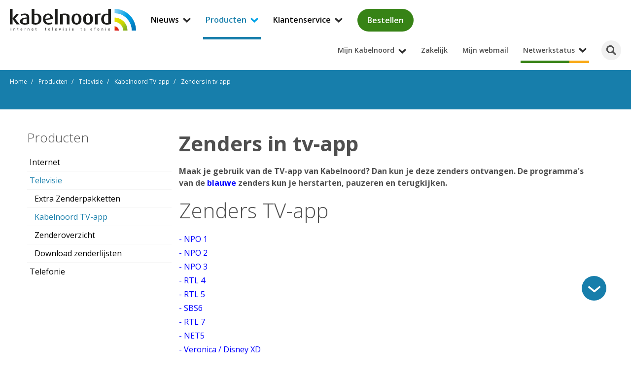

--- FILE ---
content_type: text/html; charset=UTF-8
request_url: https://www.kabelnoord.nl/aanbod/televisie/live-tv-app/zenders-in-tv-app
body_size: 8305
content:
<!doctype html>
<html lang="nl">
<head>
    <link rel="canonical" href="https://www.kabelnoord.nl/aanbod/televisie/live-tv-app/zenders-in-tv-app" />
<meta name="keywords" content="app, TV-app zenders, zenders terugkijken in tv-app" />
<meta name="description" content="Deze zenders zitten er in de tv-app? Welke zenders kan ik herstarten en terugkijken? Een overzicht van alle zenders in de tv-app vind je hier." />
<title>Zenders in tv-app | Kabelnoord</title>
<meta name="robots" content="index,follow" />
<link rel="twitter:site" href="https://www.kabelnoord.nl/" />    
    <base href="https://www.kabelnoord.nl/">

    <meta charset="utf-8">

    <meta name="viewport" content="width=device-width, initial-scale=1, maximum-scale=5">

    <meta property="og:title" content="Zenders in tv-app | Kabelnoord" />
    <meta property="og:description" content="Deze zenders zitten er in de tv-app? Welke zenders kan ik herstarten en terugkijken? Een overzicht van alle zenders in de tv-app vind je hier." />
    <meta property="og:image" content="https://www.kabelnoord.nl/assets/img/og-logo.png" />
    <meta property="og:type" content="article" />
    <meta property="og:site_name" content="Kabelnoord" />
    <meta property="og:url" content="https://www.kabelnoord.nl/aanbod/televisie/live-tv-app/zenders-in-tv-app" />

    <meta name="twitter:card" content="summary"/>
    <meta name="twitter:url" content="https://www.kabelnoord.nl/aanbod/televisie/live-tv-app/zenders-in-tv-app"/>
    <meta name="twitter:title" content="Zenders in tv-app | Kabelnoord"/>
    <meta name="twitter:description" content="Deze zenders zitten er in de tv-app? Welke zenders kan ik herstarten en terugkijken? Een overzicht van alle zenders in de tv-app vind je hier."/>
    <meta name="twitter:image" content="https://www.kabelnoord.nl/assets/img/og-logo.png"/>
    <!-- alleen wanneer de website is aangemeld bij Twitter:
    <meta name="twitter:creator:id" content=""/>
    -->

    <meta name="msapplication-TileImage" content="https://www.kabelnoord.nl/assets/img/metro-icon-win8.png">
    <meta name="msapplication-TileColor" content="#00a2e6">

    <meta name="theme-color" content="#00a2e6">
    <meta name="msapplication-navbutton-color" content="#00a2e6">

    <link rel="dns-prefetch" href="//fonts.googleapis.com">
    
    <link rel="shortcut icon" type="image/ico" href="/assets/img/favicon.png">
    <link rel="apple-touch-icon" sizes="144x144" href="/assets/img/touch-icon.png">

    <script>!function(e){ "use strict";function t(e,t,n){ e.addEventListener?e.addEventListener(t,n,!1):e.attachEvent&&e.attachEvent("on"+t,n)}function n(t,n){ return e.localStorage&&localStorage[t+"_content"]&&localStorage[t+"_file"]===n}function o(t,o){ if(e.localStorage&&e.XMLHttpRequest)n(t,o)?r(localStorage[t+"_content"]):a(t,o);else{ var i=l.createElement("link");i.href=o,i.id=t,i.rel="stylesheet",i.type="text/css",l.getElementsByTagName("head")[0].appendChild(i),l.cookie=t}}function a(e,t){ var n=new XMLHttpRequest;n.open("GET",t,!0),n.onreadystatechange=function(){ 4===n.readyState&&200===n.status&&(r(n.responseText),localStorage[e+"_content"]=n.responseText,localStorage[e+"_file"]=t)},n.send()}function r(e){ var t=l.createElement("style");t.setAttribute("type","text/css"),l.getElementsByTagName("head")[0].appendChild(t),t.styleSheet?t.styleSheet.cssText=e:t.innerHTML=e}var l=e.document,i=function(e,t,n){ function o(e){ return l.body?e():void setTimeout(function(){ o(e)})}function a(){ i.addEventListener&&i.removeEventListener("load",a),i.media=n||"all"}var r,i=l.createElement("link");if(t)r=t;else{ var s=(l.body||l.getElementsByTagName("head")[0]).childNodes;r=s[s.length-1]}var c=l.styleSheets;i.rel="stylesheet",i.href=e,i.media="only x",o(function(){ r.parentNode.insertBefore(i,t?r:r.nextSibling)});var d=function(e){ for(var t=i.href,n=c.length;n--;)if(c[n].href===t)return e();setTimeout(function(){ d(e)})};return i.addEventListener&&i.addEventListener("load",a),i.onloadcssdefined=d,d(a),i};"undefined"!=typeof exports?exports.loadCSS=i:e.loadCSS=i,e.loadLocalStorageCSS=function(a,r){ n(a,r)||l.cookie.indexOf(a)>-1?o(a,r):t(e,"load",function(){ o(a,r)})}}(this);</script>
    <script id="loadcss__webfonts">loadLocalStorageCSS("webfonts", "https://fonts.googleapis.com/css?family=Open+Sans:300,400,600,700");</script>

    <link rel="stylesheet" href="/assets/css/general/style-9260bb08.min.css" type="text/css" />

    <script>(function(w,d,s,l,i){ w[l]=w[l]||[];w[l].push({ 'gtm.start':
                        new Date().getTime(),event:'gtm.js' });var f=d.getElementsByTagName(s)[0],
                        j=d.createElement(s),dl=l!='dataLayer'?'&l='+l:'';j.async=true;j.src=
                        'https://www.googletagmanager.com/gtm.js?id='+i+dl;f.parentNode.insertBefore(j,f);
                        })(window,document,'script','dataLayer','GTM-K4L2327');</script>

    </head>

<body class=" " itemscope itemtype="http://schema.org/WebPage">
<noscript>
                        <iframe src="https://www.googletagmanager.com/ns.html?id=GTM-K4L2327" height="0" width="0" style="display:none;visibility:hidden;"></iframe>
                        </noscript>


<header class="header navigation navigation__slide-down" itemscope itemtype="http://schema.org/WPHeader">
    <div class="header--search">
        <div class="wrapper">
            <form action="zoekresultaten" class="search-form" method="GET" data-alert="Vul een zoekopdracht in.">
                <input type="text" class="search-form-input form-control" aria-label="Zoeken" name="search" placeholder="Type hier uw zoekopdracht" onfocus="this.placeholder=''" onblur="this.placeholder='Type hier uw zoekopdracht'" autocomplete="search">
                <button type="submit" class="search-form-button" value="Zoeken">Zoeken</button>
            </form>
        </div>
    </div>
    
        <div class="header--content">
    <a href="/" title="Kabelnoord" class="logo">
        <img src="/assets/img/logo-kabelnoord.svg" title="Kabelnoord" alt="Kabelnoord" />
    </a>
    <nav class="main-navigation main-navigation__header" itemscope itemtype="http://schema.org/SiteNavigationElement">
        <ul class=""><li class="first has-subnav ">
    <a href="nieuws" title="Nieuws"  itemprop="url" aria-expanded="false" aria-haspopup="true" class="menu-link-with-submenu">
        <span itemprop="name">Nieuws</span>
    </a>
    <button class="toggle-subnav" aria-label="Nieuws submenu openen" tabindex="-1"></button>
    <div class="main-navigation main-navigation__header-subnav">
            <div class="wrapper">
                <ul class=""><li class=" "><a href="nieuws/algemeen" title="Algemeen"  itemprop="url"><span itemprop="name">Algemeen</span></a></li><li class=" "><a href="nieuws/acties" title="Acties"  itemprop="url"><span itemprop="name">Acties</span></a></li><li class=" "><a href="nieuws/zenderaanbod" title="Zenderaanbod"  itemprop="url"><span itemprop="name">Zenderaanbod</span></a></li><li class="overlay"></li></ul>
            </div>
        </div>
</li><li class="active has-subnav ">
    <a href="aanbod" title="Producten"  itemprop="url" aria-expanded="false" aria-haspopup="true" class="menu-link-with-submenu">
        <span itemprop="name">Producten</span>
    </a>
    <button class="toggle-subnav" aria-label="Producten submenu openen" tabindex="-1"></button>
    <div class="main-navigation main-navigation__header-subnav">
            <div class="wrapper">
                <ul class=""><li class=" "><a href="aanbod/internet" title="Internet"  itemprop="url"><span itemprop="name">Internet</span></a></li><li class=" "><a href="aanbod/televisie" title="Televisie"  itemprop="url"><span itemprop="name">Televisie</span></a></li><li class=" "><a href="telefonie" title="Telefonie"  itemprop="url"><span itemprop="name">Telefonie</span></a></li><li class="overlay"></li></ul>
            </div>
        </div>
</li><li class=" has-subnav ">
    <a href="klantenservice" title="Klantenservice"  itemprop="url" aria-expanded="false" aria-haspopup="true" class="menu-link-with-submenu">
        <span itemprop="name">Klantenservice</span>
    </a>
    <button class="toggle-subnav" aria-label="Klantenservice submenu openen" tabindex="-1"></button>
    <div class="main-navigation main-navigation__header-subnav">
            <div class="wrapper">
                <ul class=""><li class=" "><a href="klantenservice" title="Zelf regelen"  itemprop="url"><span itemprop="name">Zelf regelen</span></a></li><li class=" "><a href="veelgesteldevragen" title="Veelgestelde vragen"  itemprop="url"><span itemprop="name">Veelgestelde vragen</span></a></li><li class=" "><a href="documenten" title="Downloads voor klanten"  itemprop="url"><span itemprop="name">Downloads voor klanten</span></a></li><li class=" "><a href="partners" title="Partners"  itemprop="url"><span itemprop="name">Partners</span></a></li><li class=" "><a href="status" title="Storingen"  itemprop="url"><span itemprop="name">Storingen</span></a></li><li class=" "><a href="contact" title="Contact"  itemprop="url"><span itemprop="name">Contact</span></a></li><li class="overlay"></li></ul>
            </div>
        </div>
</li><li class=" has-subnav meta">
    <a href="https://mijn.kabelnoord.nl/" title="Mijn Kabelnoord" target="_blank" itemprop="url" aria-expanded="false" aria-haspopup="true" class="menu-link-with-submenu">
        <span itemprop="name">Mijn Kabelnoord</span>
    </a>
    <button class="toggle-subnav" aria-label="Mijn Kabelnoord submenu openen" tabindex="-1"></button>
    <div class="main-navigation main-navigation__header-subnav">
            <div class="wrapper">
                <ul class=""><li class=" "><a href="https://mijn.kabelnoord.nl/" title="Accountbeheer E-mail" target="_blank" itemprop="url"><span itemprop="name">Accountbeheer E-mail</span></a></li><li class=" "><a href="https://mijn.kabelnoord.nl" title="Mijn telefoonrekening"  itemprop="url"><span itemprop="name">Mijn telefoonrekening</span></a></li><li class="overlay"></li></ul>
            </div>
        </div>
</li><li class=" meta"><a href="https://www.kabelnoord.nl/zakelijk/" title="Zakelijk"  itemprop="url"><span itemprop="name">Zakelijk</span></a></li><li class=" meta"><a href="https://webmail.kabelnoord.nl/" title="Mijn webmail" target="_blank" itemprop="url"><span itemprop="name">Mijn webmail</span></a></li><li class="overlay"></li></ul>
    </nav>
    <a href="bestellen?section=zipcode" class="btn btn--green cart" title="Bestellen">Bestellen</a>
    <div class="header--info">
        <nav class="main-navigation main-navigation__header-meta" itemscope itemtype="http://schema.org/SiteNavigationElement">
            <ul class=""><li class="first has-subnav">
    <a href="https://mijn.kabelnoord.nl/" title="Mijn Kabelnoord" target="_blank" itemprop="url"aria-expanded="false" aria-haspopup="true" class="menu-link-with-submenu">
        <span itemprop="name">Mijn Kabelnoord</span>
    </a>
    <button class="toggle-subnav" aria-label="Mijn Kabelnoord submenu openen" tabindex="-1"></button>
        <div class="main-navigation main-navigation__header-subnav">
            <div class="wrapper">
                <ul class=""><li class="first"><a href="https://mijn.kabelnoord.nl/" title="Accountbeheer E-mail" target="_blank" itemprop="url"><span itemprop="name">Accountbeheer E-mail</span></a></li><li class="last"><a href="https://mijn.kabelnoord.nl" title="Mijn telefoonrekening"  itemprop="url"><span itemprop="name">Mijn telefoonrekening</span></a></li><li class="overlay"></li></ul>
            </div>
        </div>
</li><li class=" ">
    <a href="https://www.kabelnoord.nl/zakelijk/" title="Zakelijk"  itemprop="url">
        <span itemprop="name">Zakelijk</span>
    </a>
    
</li><li class="last ">
    <a href="https://webmail.kabelnoord.nl/" title="Mijn webmail" target="_blank" itemprop="url">
        <span itemprop="name">Mijn webmail</span>
    </a>
    
</li><li class="overlay"></li></ul>
        </nav>

        <div class="nav-toggle">
            <div class="nav-toggle--icon">
                <div class="one"></div>
                <div class="two"></div>
                <div class="three"></div>
            </div>

            <div class="nav-toggle--title">
                <span class="open">Menu</span>
                <span class="close">Sluiten</span>
            </div>
        </div>
        <button class="search-toggle" aria-label="Zoeken" title="Zoeken">
            <span class="search-toggle--icon"></span>
            <span class="search-toggle--label">Zoeken</span>
        </button>
        <a class="phone-shortcut" aria-label="Bel ons" title="Bel ons" href="tel:+31519701701">
            <span class="phone-shortcut--icon"></span>
            <span class="phone-shortcut--label">Bel ons</span>
        </a>
        <div class="network--status">
            <span class="network--toggle network-type-2" title="Netwerkstatus">Netwerkstatus</span>
            <div class="network--block">
                <div class="wrapper">
                    <div class="row">
                        <div class="col-12 col-md-12 col-lg-4">
                            <div class="network--item network--item__status">
                                <h2>Netwerkstatus OK</h2>
                            </div>
                        </div>
                        <div class="col-12 col-md-6 col-lg-4">
                            <div class="network--item network--item__activities">
                                <h2><a href="status" title="Werkzaamheden">Werkzaamheden</a></h2>
                                <ul class="list">
    <li>
    <a href="status#TnNzWFYySE5tV3FNdXNNZGZiVWtvZz09" title="SPOED werkzaamheden telefonie 29 januari 2026">SPOED werkzaamheden telefonie 29 januari 2026</a>
</li>
</ul>
                            </div>
                        </div>
                        <div class="col-12 col-md-6 col-lg-4">
                            <div class="network--item network--item__errors">
                                <h2><a href="status" title="Storingen">Storingen</a></h2>
                                
                            </div>
                        </div>
                    </div>
                </div>
            </div>
        </div>
        <div class="network--overlay"></div>
    </div>
</div>
    
</header>

<div class="website-wrapper">
    <section class="main" itemprop="mainContentOfPage" itemscope="itemscope" itemtype="http://schema.org/WebPageElement">
        <div class="intro--block intro--block__blue   ">
    <div class="breadcrumb">
    <ul class="breadcrumb-list" itemscope itemtype="http://schema.org/BreadcrumbList">
    <li class="breadcrumb-item" itemprop="itemListElement" itemscope itemtype="http://schema.org/ListItem">
    <a href="/" itemprop="url" title="Home">
        <span itemprop="name">Home</span>
    </a>
    <meta itemprop="position" content="1" />
</li>
<li class="breadcrumb-item" itemprop="itemListElement" itemscope itemtype="http://schema.org/ListItem">
    <a href="aanbod" itemprop="url" title="Producten">
        <span itemprop="name">Producten</span>
    </a>
    <meta itemprop="position" content="2" />
</li>
<li class="breadcrumb-item" itemprop="itemListElement" itemscope itemtype="http://schema.org/ListItem">
    <a href="aanbod/televisie" itemprop="url" title="Televisie">
        <span itemprop="name">Televisie</span>
    </a>
    <meta itemprop="position" content="3" />
</li>
<li class="breadcrumb-item" itemprop="itemListElement" itemscope itemtype="http://schema.org/ListItem">
    <a href="aanbod/televisie/live-tv-app" itemprop="url" title="Kabelnoord TV-app">
        <span itemprop="name">Kabelnoord TV-app</span>
    </a>
    <meta itemprop="position" content="4" />
</li>
<li class="breadcrumb-item" itemprop="itemListElement" itemscope itemtype="http://schema.org/ListItem">
    <span content="aanbod/televisie/live-tv-app/zenders-in-tv-app" itemprop="url">
        <span itemprop="name">Zenders in tv-app</span>
    </span>
    <meta itemprop="position" content="5" />
</li>
</ul>
</div>

    
    
</div>

        <div class="wrapper">
            <div class="row">
                

                <div class="col-12 col-md-9 order-1 order-md-2">

                    <div class="richtext">
                        <h1 itemprop="headline">Zenders in tv-app</h1>

                        <div itemprop="text">
                            <h5>Maak je gebruik van de TV-app van Kabelnoord? Dan kun je deze zenders ontvangen. De programma's van de <span style="color: #0000ff;">blauwe&nbsp;</span>zenders kun je herstarten, pauzeren en terugkijken.</h5>
<h2>Zenders TV-app</h2>
<p><span style="color: #0000ff;">- NPO 1</span><br /><span style="color: #0000ff;">- NPO 2</span><br /><span style="color: #0000ff;">- NPO 3</span><br /><span style="color: #0000ff;">- RTL 4</span><br /><span style="color: #0000ff;">- RTL 5</span><br /><span style="color: #0000ff;">- SBS6</span><br /><span style="color: #0000ff;">- RTL 7</span><br /><span style="color: #0000ff;">- NET5</span><br /><span style="color: #0000ff;">- Veronica / Disney XD</span><br /><span style="color: #0000ff;">- RTL 8</span><br /><span style="color: #0000ff;">- Omrop Frysl&acirc;n TV</span><br /><span style="color: #0000ff;">- RTV Noord</span><br /><span style="color: #0000ff;">- RTV Drenthe</span><br /><span style="color: #0000ff;">- FOX </span><br /><span style="color: #0000ff;">- SBS9</span><br /><span style="color: #000000;">- Podium TV</span><br /><span style="color: #0000ff;">- 24Kitchen</span><br /><span style="color: #000000;">- NPO Nieuws</span><br /><span style="color: #000000;">- NPO Politiek/Sport</span><br /><span style="color: #000000;">- Family 7</span><br /><span style="color: #0000ff;">- E&eacute;n </span><br /><span style="color: #0000ff;">- Canvas </span><br /><span style="color: #000000;">- Ketnet</span><br /><span style="color: #000000;">- ARD</span><br /><span style="color: #000000;">- ZDF</span><br /><span style="color: #000000;">- NDR</span><br /><span style="color: #000000;">- BBC First </span><br />- TV5MONDE<br /><span style="color: #0000ff;">- Nickelodeon</span><br /><span style="color: #0000ff;">- Discovery</span> <br /><span style="color: #0000ff;">- TLC </span><br /><span style="color: #0000ff;">- National Geographic</span> <br /><span style="color: #0000ff;">- Investigation Discovery</span><br />- Spike<br />- Arte <br /><span style="color: #0000ff;">- Eurosport 1</span> <br />- MTV<br /><span style="color: #0000ff;">- Comedy Central</span><br />- TV Oranje<br />- CNN<br />- BBC World News</p>
<p><a class="btn btn--red" href="aanbod/televisie/live-tv-app">Terug&nbsp;</a></p>

                            
                        </div>

                        
                    </div>

                    

                    

                    
                </div>

                <div class="col-12 col-md-3 order-2 order-md-1">
                    <div class="side--block"><div class="main-navigation main-navigation__side"><ul itemscope itemtype="http://schema.org/SiteNavigationElement"><h2 class="first active"><a href="aanbod" title="Producten">Producten</a></h2><ul><li class="first"><a href="aanbod/internet" >Internet</a> <ul><li class="first"><a href="aanbod/internet/beveiligingspakket-f-secure" >Beveiligingspakket F-Secure Safe</a></li><li><a href="aanbod/internet/wifi" >Wifi</a></li><li><a href="aanbod/internet/bestellen-wifi-extra" >Bestellen WiFi-extra</a></li><li class="last"><a href="wifi-uit" >Wifi uitzetten op het modem</a></li></ul></li><li class="active"><a href="aanbod/televisie" >Televisie</a> <ul><li class="first"><a href="aanbod/televisie/extra-zenderpakketten" >Extra Zenderpakketten</a></li><li class="active"><a href="aanbod/televisie/live-tv-app" >Kabelnoord TV-app</a></li><li><a href="aanbod/televisie/zenderoverzicht" >Zenderoverzicht</a></li><li class="last"><a href="aanbod/televisie/download-zenderlijsten" >Download zenderlijsten</a></li></ul></li><li class="last"><a href="telefonie" >Telefonie</a> <ul><li class="first"><a href="aanbod/telefonie/onbeperkt-bellen" >Onbeperkt bellen</a></li><li><a href="aanbod/telefonie/extra-opties-bij-telefonie" >Extra opties</a></li><li><a href="/overstappen" >Uitleg bij Overstappen</a></li><li class="last"><a href="https://www.kabelnoord.nl/nummerbehoud" >Nummerbehoud</a></li></ul></li></ul></ul></div></div>
                </div>
            </div>
        </div>
    </section>

    <footer class="footer" itemscope="" itemtype="http://schema.org/WPFooter">
    <div class="footer--top">
            <div class="wrapper">
                <div class="row">
                    <div class="col-12 col-sm-3">
                        <h4>
        <a href="https://www.kabelnoord.nl/over-kabelnoord"   >
            Over Kabelnoord
        </a>
    </h4>

                        <ul class="list" itemscope itemtype="http://schema.org/SiteNavigationElement">
    <li>
    <a href="vacatures" title="Vacatures" target="">
        Vacatures
    </a>
</li><li>
    <a href="mijn-kabelnoord" title="Mijn Kabelnoord" target="">
        Mijn Kabelnoord
    </a>
</li><li>
    <a href="service-en-contact/veelgestelde-vragen/glasvezelnetwerk-buitengebied-friesland" title="Glasvezel project" target="">
        Glasvezel project
    </a>
</li><li>
    <a href="diversen/vacatures/kabelnoord-erkend-leerbedrijf" title=" Erkend Leerbedrijf" target="">
         Erkend Leerbedrijf
    </a>
</li>
</ul>
                    </div>

                    <div class="col-12 col-sm-3">
                        <h4>
        <a href="https://www.kabelnoord.nl/veelgesteldevragen"   >
            Veelgestelde vragen
        </a>
    </h4>

                        <ul class="list" itemscope itemtype="http://schema.org/SiteNavigationElement">
    <li>
    <a href="service-en-contact/veelgestelde-vragen/internet" title="Internet" target="">
        Internet
    </a>
</li><li>
    <a href="service-en-contact/veelgestelde-vragen/tv-en-radio" title="TV & Radio" target="">
        TV & Radio
    </a>
</li><li>
    <a href="service-en-contact/veelgestelde-vragen/telefonie" title="Telefonie" target="">
        Telefonie
    </a>
</li>
</ul>
                    </div>

                    <div class="col-12 col-sm-3">
                        <ul class="list list__special" itemscope="" itemtype="http://schema.org/SiteNavigationElement">
    <li>
    <a href="service-en-contact/dealerformulier" title="Formulier voor partners" target="_blank">
        Formulier voor partners
    </a>
</li>
</ul>
                        <div>
                            <a aria-label="nlconnect" href="https://www.nlconnect.org/" target="_blank"><img alt="connect" src="assets/img/nl-connect-member.png" /></a>
                        </div>
                    </div>

                    <div class="col-12 col-sm-3">
                        <div class="footer--block">
                            <h4>Volg ons</h4>
                            <ul class="social-follow">
                                
                                    <li class="social-follow--item social-follow--item__facebook">
                                        <a href="https://www.facebook.com/Kabelnoord" target="_blank" rel="noopener" title="Volg ons op Facebook" id="gtm-follow-facebook">Volg ons op Facebook</a>
                                    </li>
                                

                                
                                    <li class="social-follow--item social-follow--item__twitter">
                                        <a href="https://twitter.com/Kabelnoord" target="_blank" rel="noopener" title="Volg ons op Twitter" id="gtm-follow-twitter">Volg ons op Twitter</a>
                                    </li>
                                
                            </ul>
                            <h4>Schrijf je in voor onze nieuwsbrief</h4>
                            <p><a href="inschrijven" class="btn btn--blue btn__small" title="Schrijf je in voor onze nieuwsbrief">
                                Aanmelden
                            </a></p>
                        </div>
                    </div>
                </div>
            </div>
        </div>
    <div class="footer--bottom">
        <div class="footer--copyright">
            &copy; <span itemprop="copyrightYear">2026</span> <span class="name" itemprop="copyrightHolder">Kabelnoord</span> Alle rechten voorbehouden. KvK-nummer 01078264.
        </div>
        <div class="main-navigation main-navigation__footer">
            <ul itemtype="http://schema.org/SiteNavigationElement">
    <li>
    <a href="algemene-voorwaarden" title="Algemene Voorwaarden" target="">
        Algemene Voorwaarden
    </a>
</li><li>
    <a href="privacy" title="Privacy & Cookies" target="">
        Privacy & Cookies
    </a>
</li><li>
    <a href="disclaimer" title="Disclaimer" target="">
        Disclaimer
    </a>
</li><li>
    <a href="sitemap" title="Sitemap" target="">
        Sitemap
    </a>
</li><li>
    <a href="colofon" title="Colofon" target="">
        Colofon
    </a>
</li>
</ul>

        </div>

        <div class="social-share">
    <button class="social-share--toggle" aria-label="Delen" title="Delen">Delen</button>
    <div class="social-share--wrapper">
        <span class="social-share--label">Delen</span>
        <ul class="social-share--list">
            <li class="social-share--item social-share--item__whatsapp">
                <a id="gtm-share-whatsapp" rel="noopener" target="_blank" href="https://api.whatsapp.com/send?phone=&text=https%3A%2F%2Fwww.kabelnoord.nl%2Faanbod%2Ftelevisie%2Flive-tv-app%2Fzenders-in-tv-app" data-action="share/whatsapp/share" class="social-share--link" title="Delen via WhatsApp">
                    <span class="social-share--text">WhatsApp</span>
                </a>
            </li>
            <li class="social-share--item social-share--item__email">
                <a id="gtm-share-email" rel="noopener" target="_blank" href="aanbod/televisie/live-tv-app/zenders-in-tv-app#mail-popup" class="social-share--link lightbox hash" data-lightbox-type="inline" title="Delen via e-mail">
                    <span class="social-share--text">E-mail</span>
                </a>
            </li>
            <li class="social-share--item social-share--item__facebook">
                <a id="gtm-share-facebook" rel="noopener" target="_blank" href="https://www.facebook.com/sharer.php?u=https://www.kabelnoord.nl/aanbod/televisie/live-tv-app/zenders-in-tv-app&amp;t=Zenders+in+tv-app" class="social-share--link" title="Delen op Facebook">
                    <span class="social-share--text">Facebook</span>
                </a>
            </li>
             <!--<li class="social-share--item social-share--item__instagram">
                <a id="gtm-share-instagram" rel="noopener" target="_blank" href="https://www.instagram.com/sharer.php?u=https://www.kabelnoord.nl/aanbod/televisie/live-tv-app/zenders-in-tv-app&amp;t=Zenders+in+tv-app" class="social-share--link" title="Delen op Facebook">
                    <span class="social-share--text">Instagram</span>
                </a>
            </li>-->
            <!--<li class="social-share--item social-share--item__twitter">
                <a id="gtm-share-twitter" rel="noopener" target="_blank" href="https://twitter.com/intent/tweet?text=Zenders+in+tv-app&amp;url=https://www.kabelnoord.nl/aanbod/televisie/live-tv-app/zenders-in-tv-app" class="social-share--link" title="Delen op Twitter">
                    <span class="social-share--text">Twitter</span>
                </a>
            </li>-->
            <li class="social-share--item social-share--item__linkedin">
                <a id="gtm-share-linkedin" rel="noopener" target="_blank" href="https://www.linkedin.com/shareArticle?mini=true&amp;url=https://www.kabelnoord.nl/aanbod/televisie/live-tv-app/zenders-in-tv-app&amp;title=Zenders+in+tv-app&amp;summary=Deze+zenders+zitten+er+in+de+tv-app%3F+Welke+zenders+kan+ik+herstarten+en+terugkijken%3F+Een+overzicht+van+alle+zenders+in+de+tv-app+vind+je+hier.&amp;source=https://www.kabelnoord.nl/" class="social-share--link lightbox hash" data-lightbox-type="inline" title="Delen op LinkedIn">
                    <span class="social-share--text">LinkedIn</span>
                </a>
            </li>
        </ul>
         <div class="social-share--url">
            <input type="text" name="share-link" value="https://www.kabelnoord.nl/aanbod/televisie/live-tv-app/zenders-in-tv-app" aria-label="Kopieer link" aria-describedby="share-help share-status" data-success="Link is gekopieerd!" autocomplete="url" />
        </div>
        <button class="social-share--close" title="Sluiten">Sluiten</button>
    </div>
    <div id="mail-popup" class="social-mail-popup">
<div style="float:right"><a href="aanbod/televisie/live-tv-app/zenders-in-tv-app#" onclick="$('.nivo-lightbox-close').trigger('click'); return false;">sluiten</a>
</div>
    <h2>Deel deze pagina via mail</h2>

    

    <form action="aanbod/televisie/live-tv-app/zenders-in-tv-app#mail-popup" role="form" method="post" id="mail-form" novalidate>
        <input type="hidden" name="nospam" value="" />
        <input type="hidden" name="share_url" value="https://www.kabelnoord.nl/aanbod/televisie/live-tv-app/zenders-in-tv-app" />

        <div class="form-group ">
            <label for="share_name">Naam *</label>
            <input class="form-control " type="text" value="" name="share_name" id="share_name" autocomplete="name" />
            
        </div>

        <div class="form-group ">
            <label for="share_email">E-mail *</label>
            <input class="form-control " type="email" value="" name="share_email" id="share_email" autocomplete="email" />
            
        </div>

        <div class="form-group ">
            <label for="share_email_receiver">Ontvangers (scheiden met komma's) *</label>
            <input class="form-control " type="email" value="" name="share_email_receiver" id="share_email_receiver" autocomplete="email" placeholder="vb. mail@voorbeeld.nl,mail2@voorbeeld.nl" />
            
        </div>

        <div class="form-group ">
            <label for="share_message">Bericht *</label>
            <textarea class="form-control form-control__textarea " rows="4" name="share_message" id="share_message">Ik heb een artikel dat je mogelijk interessant vindt: https://www.kabelnoord.nl/aanbod/televisie/live-tv-app/zenders-in-tv-app</textarea>
            
        </div>

        <div class="form-group">
            <div class="form-control-wrapper">
                <div class="g-recaptcha" data-sitekey="6LeeSLEZAAAAAN-krqXgvjETURYY665S1uqZfqgR"></div>
<script type="text/javascript" src="https://www.google.com/recaptcha/api.js?hl=nl"></script>
            </div>
        </div>

        <div class="form-group">
            <p class="help-block">* Verplichte velden</p>
        </div>

        <button type="submit" class="btn btn-primary" name="share-submit" value="share-submit" title="Versturen">Versturen</button>
    </form>
</div>
</div>

        <div class="review review__footer">
    <div class="review--rating">
        <a href="reviews" class="review--emblem">
            443        </a>

        <div class="review--rating_star "></div>
<div class="review--rating_star "></div>
<div class="review--rating_star "></div>
<div class="review--rating_star "></div>
<div class="review--rating_star inactive"></div>    </div>
</div>

    </div>
</footer>

<a href="https://api.whatsapp.com/send?phone=31519701701" target="_blank" title="Open chat" class="app-block_open mobile">
</a>

<a href="javascript:void(0);" title="ga naar main content" class="app-block_content mobile">
</a>

<a href="javascript:void(0);" title="Open chat" class="app-block_open desktop" data-chat>
</a>


<div class="app-block">
    <div class="app-block--header">
        <a href="javascript:void(0);" title="Close chat" class="app-block_close" data-chat>
        </a>

        <span class="title">WhatsApp</span>
        <span class="subtitle">Scan & chat</span>
    </div>
    <div class="app-block--content">
        <img src="/assets/img/whatsapp-qr.svg" alt="whatsapp-qr" width="150" height="150" class="img-responsive qr">
        <p>
            Scan de code met uw mobiele telefoon en begin te chatten of klik op <a href="https://api.whatsapp.com/send?phone=31519701701" target="_blank" title="App ons">Whatsapp Web</a>
        </p>
    </div>
</div>


<script>var GoogleMapsApiKey = "AIzaSyBLo13GAhJSC8-Lq-gj4Ar_y72c7zxYGis";</script>
<script id="inlinejs__preload-polfill">!function(t){ "use strict";var e=t.document,r={ };r.isPreloadSupported=function(){ try{ return e.createElement("link").relList.supports("preload")}catch(t){ return!1}},r.init=function(){ for(var t=e.getElementsByTagName("link"),r=0;r<t.length;r++){ var n=t[r];"preload"===n.rel&&"style"===n.getAttribute("as")&&(loadCSS(n.href,n),n.rel=null)}},window.loadCSS&&!r.isPreloadSupported()&&r.init()}(this);</script>

<script defer src="/assets/js/general/scripts-111bcc6f.min.js"></script>

<!-- WEBENGAGE for kabelnoord.nl -->
<script id="_webengage_script_tag" type="text/javascript">
    var _weq = _weq || {};
    _weq['webengage.licenseCode'] = 'aa1312c2';
    _weq['webengage.widgetVersion'] = "4.0";

    (function(d){
        var _we = d.createElement('script');
        _we.type = 'text/javascript';
        _we.async = true;
        _we.src = (d.location.protocol == 'https:' ? "https://ssl.widgets.webengage.com" : "http://cdn.widgets.webengage.com") + "/js/widget/webengage-min-v-4.0.js";
        var _sNode = d.getElementById('_webengage_script_tag');
        _sNode.parentNode.insertBefore(_we, _sNode);
    })(document);
</script>

</div>
</body>
</html>

--- FILE ---
content_type: text/html; charset=utf-8
request_url: https://www.google.com/recaptcha/api2/anchor?ar=1&k=6LeeSLEZAAAAAN-krqXgvjETURYY665S1uqZfqgR&co=aHR0cHM6Ly93d3cua2FiZWxub29yZC5ubDo0NDM.&hl=nl&v=N67nZn4AqZkNcbeMu4prBgzg&size=normal&anchor-ms=20000&execute-ms=30000&cb=cqkf3nlog2zv
body_size: 49640
content:
<!DOCTYPE HTML><html dir="ltr" lang="nl"><head><meta http-equiv="Content-Type" content="text/html; charset=UTF-8">
<meta http-equiv="X-UA-Compatible" content="IE=edge">
<title>reCAPTCHA</title>
<style type="text/css">
/* cyrillic-ext */
@font-face {
  font-family: 'Roboto';
  font-style: normal;
  font-weight: 400;
  font-stretch: 100%;
  src: url(//fonts.gstatic.com/s/roboto/v48/KFO7CnqEu92Fr1ME7kSn66aGLdTylUAMa3GUBHMdazTgWw.woff2) format('woff2');
  unicode-range: U+0460-052F, U+1C80-1C8A, U+20B4, U+2DE0-2DFF, U+A640-A69F, U+FE2E-FE2F;
}
/* cyrillic */
@font-face {
  font-family: 'Roboto';
  font-style: normal;
  font-weight: 400;
  font-stretch: 100%;
  src: url(//fonts.gstatic.com/s/roboto/v48/KFO7CnqEu92Fr1ME7kSn66aGLdTylUAMa3iUBHMdazTgWw.woff2) format('woff2');
  unicode-range: U+0301, U+0400-045F, U+0490-0491, U+04B0-04B1, U+2116;
}
/* greek-ext */
@font-face {
  font-family: 'Roboto';
  font-style: normal;
  font-weight: 400;
  font-stretch: 100%;
  src: url(//fonts.gstatic.com/s/roboto/v48/KFO7CnqEu92Fr1ME7kSn66aGLdTylUAMa3CUBHMdazTgWw.woff2) format('woff2');
  unicode-range: U+1F00-1FFF;
}
/* greek */
@font-face {
  font-family: 'Roboto';
  font-style: normal;
  font-weight: 400;
  font-stretch: 100%;
  src: url(//fonts.gstatic.com/s/roboto/v48/KFO7CnqEu92Fr1ME7kSn66aGLdTylUAMa3-UBHMdazTgWw.woff2) format('woff2');
  unicode-range: U+0370-0377, U+037A-037F, U+0384-038A, U+038C, U+038E-03A1, U+03A3-03FF;
}
/* math */
@font-face {
  font-family: 'Roboto';
  font-style: normal;
  font-weight: 400;
  font-stretch: 100%;
  src: url(//fonts.gstatic.com/s/roboto/v48/KFO7CnqEu92Fr1ME7kSn66aGLdTylUAMawCUBHMdazTgWw.woff2) format('woff2');
  unicode-range: U+0302-0303, U+0305, U+0307-0308, U+0310, U+0312, U+0315, U+031A, U+0326-0327, U+032C, U+032F-0330, U+0332-0333, U+0338, U+033A, U+0346, U+034D, U+0391-03A1, U+03A3-03A9, U+03B1-03C9, U+03D1, U+03D5-03D6, U+03F0-03F1, U+03F4-03F5, U+2016-2017, U+2034-2038, U+203C, U+2040, U+2043, U+2047, U+2050, U+2057, U+205F, U+2070-2071, U+2074-208E, U+2090-209C, U+20D0-20DC, U+20E1, U+20E5-20EF, U+2100-2112, U+2114-2115, U+2117-2121, U+2123-214F, U+2190, U+2192, U+2194-21AE, U+21B0-21E5, U+21F1-21F2, U+21F4-2211, U+2213-2214, U+2216-22FF, U+2308-230B, U+2310, U+2319, U+231C-2321, U+2336-237A, U+237C, U+2395, U+239B-23B7, U+23D0, U+23DC-23E1, U+2474-2475, U+25AF, U+25B3, U+25B7, U+25BD, U+25C1, U+25CA, U+25CC, U+25FB, U+266D-266F, U+27C0-27FF, U+2900-2AFF, U+2B0E-2B11, U+2B30-2B4C, U+2BFE, U+3030, U+FF5B, U+FF5D, U+1D400-1D7FF, U+1EE00-1EEFF;
}
/* symbols */
@font-face {
  font-family: 'Roboto';
  font-style: normal;
  font-weight: 400;
  font-stretch: 100%;
  src: url(//fonts.gstatic.com/s/roboto/v48/KFO7CnqEu92Fr1ME7kSn66aGLdTylUAMaxKUBHMdazTgWw.woff2) format('woff2');
  unicode-range: U+0001-000C, U+000E-001F, U+007F-009F, U+20DD-20E0, U+20E2-20E4, U+2150-218F, U+2190, U+2192, U+2194-2199, U+21AF, U+21E6-21F0, U+21F3, U+2218-2219, U+2299, U+22C4-22C6, U+2300-243F, U+2440-244A, U+2460-24FF, U+25A0-27BF, U+2800-28FF, U+2921-2922, U+2981, U+29BF, U+29EB, U+2B00-2BFF, U+4DC0-4DFF, U+FFF9-FFFB, U+10140-1018E, U+10190-1019C, U+101A0, U+101D0-101FD, U+102E0-102FB, U+10E60-10E7E, U+1D2C0-1D2D3, U+1D2E0-1D37F, U+1F000-1F0FF, U+1F100-1F1AD, U+1F1E6-1F1FF, U+1F30D-1F30F, U+1F315, U+1F31C, U+1F31E, U+1F320-1F32C, U+1F336, U+1F378, U+1F37D, U+1F382, U+1F393-1F39F, U+1F3A7-1F3A8, U+1F3AC-1F3AF, U+1F3C2, U+1F3C4-1F3C6, U+1F3CA-1F3CE, U+1F3D4-1F3E0, U+1F3ED, U+1F3F1-1F3F3, U+1F3F5-1F3F7, U+1F408, U+1F415, U+1F41F, U+1F426, U+1F43F, U+1F441-1F442, U+1F444, U+1F446-1F449, U+1F44C-1F44E, U+1F453, U+1F46A, U+1F47D, U+1F4A3, U+1F4B0, U+1F4B3, U+1F4B9, U+1F4BB, U+1F4BF, U+1F4C8-1F4CB, U+1F4D6, U+1F4DA, U+1F4DF, U+1F4E3-1F4E6, U+1F4EA-1F4ED, U+1F4F7, U+1F4F9-1F4FB, U+1F4FD-1F4FE, U+1F503, U+1F507-1F50B, U+1F50D, U+1F512-1F513, U+1F53E-1F54A, U+1F54F-1F5FA, U+1F610, U+1F650-1F67F, U+1F687, U+1F68D, U+1F691, U+1F694, U+1F698, U+1F6AD, U+1F6B2, U+1F6B9-1F6BA, U+1F6BC, U+1F6C6-1F6CF, U+1F6D3-1F6D7, U+1F6E0-1F6EA, U+1F6F0-1F6F3, U+1F6F7-1F6FC, U+1F700-1F7FF, U+1F800-1F80B, U+1F810-1F847, U+1F850-1F859, U+1F860-1F887, U+1F890-1F8AD, U+1F8B0-1F8BB, U+1F8C0-1F8C1, U+1F900-1F90B, U+1F93B, U+1F946, U+1F984, U+1F996, U+1F9E9, U+1FA00-1FA6F, U+1FA70-1FA7C, U+1FA80-1FA89, U+1FA8F-1FAC6, U+1FACE-1FADC, U+1FADF-1FAE9, U+1FAF0-1FAF8, U+1FB00-1FBFF;
}
/* vietnamese */
@font-face {
  font-family: 'Roboto';
  font-style: normal;
  font-weight: 400;
  font-stretch: 100%;
  src: url(//fonts.gstatic.com/s/roboto/v48/KFO7CnqEu92Fr1ME7kSn66aGLdTylUAMa3OUBHMdazTgWw.woff2) format('woff2');
  unicode-range: U+0102-0103, U+0110-0111, U+0128-0129, U+0168-0169, U+01A0-01A1, U+01AF-01B0, U+0300-0301, U+0303-0304, U+0308-0309, U+0323, U+0329, U+1EA0-1EF9, U+20AB;
}
/* latin-ext */
@font-face {
  font-family: 'Roboto';
  font-style: normal;
  font-weight: 400;
  font-stretch: 100%;
  src: url(//fonts.gstatic.com/s/roboto/v48/KFO7CnqEu92Fr1ME7kSn66aGLdTylUAMa3KUBHMdazTgWw.woff2) format('woff2');
  unicode-range: U+0100-02BA, U+02BD-02C5, U+02C7-02CC, U+02CE-02D7, U+02DD-02FF, U+0304, U+0308, U+0329, U+1D00-1DBF, U+1E00-1E9F, U+1EF2-1EFF, U+2020, U+20A0-20AB, U+20AD-20C0, U+2113, U+2C60-2C7F, U+A720-A7FF;
}
/* latin */
@font-face {
  font-family: 'Roboto';
  font-style: normal;
  font-weight: 400;
  font-stretch: 100%;
  src: url(//fonts.gstatic.com/s/roboto/v48/KFO7CnqEu92Fr1ME7kSn66aGLdTylUAMa3yUBHMdazQ.woff2) format('woff2');
  unicode-range: U+0000-00FF, U+0131, U+0152-0153, U+02BB-02BC, U+02C6, U+02DA, U+02DC, U+0304, U+0308, U+0329, U+2000-206F, U+20AC, U+2122, U+2191, U+2193, U+2212, U+2215, U+FEFF, U+FFFD;
}
/* cyrillic-ext */
@font-face {
  font-family: 'Roboto';
  font-style: normal;
  font-weight: 500;
  font-stretch: 100%;
  src: url(//fonts.gstatic.com/s/roboto/v48/KFO7CnqEu92Fr1ME7kSn66aGLdTylUAMa3GUBHMdazTgWw.woff2) format('woff2');
  unicode-range: U+0460-052F, U+1C80-1C8A, U+20B4, U+2DE0-2DFF, U+A640-A69F, U+FE2E-FE2F;
}
/* cyrillic */
@font-face {
  font-family: 'Roboto';
  font-style: normal;
  font-weight: 500;
  font-stretch: 100%;
  src: url(//fonts.gstatic.com/s/roboto/v48/KFO7CnqEu92Fr1ME7kSn66aGLdTylUAMa3iUBHMdazTgWw.woff2) format('woff2');
  unicode-range: U+0301, U+0400-045F, U+0490-0491, U+04B0-04B1, U+2116;
}
/* greek-ext */
@font-face {
  font-family: 'Roboto';
  font-style: normal;
  font-weight: 500;
  font-stretch: 100%;
  src: url(//fonts.gstatic.com/s/roboto/v48/KFO7CnqEu92Fr1ME7kSn66aGLdTylUAMa3CUBHMdazTgWw.woff2) format('woff2');
  unicode-range: U+1F00-1FFF;
}
/* greek */
@font-face {
  font-family: 'Roboto';
  font-style: normal;
  font-weight: 500;
  font-stretch: 100%;
  src: url(//fonts.gstatic.com/s/roboto/v48/KFO7CnqEu92Fr1ME7kSn66aGLdTylUAMa3-UBHMdazTgWw.woff2) format('woff2');
  unicode-range: U+0370-0377, U+037A-037F, U+0384-038A, U+038C, U+038E-03A1, U+03A3-03FF;
}
/* math */
@font-face {
  font-family: 'Roboto';
  font-style: normal;
  font-weight: 500;
  font-stretch: 100%;
  src: url(//fonts.gstatic.com/s/roboto/v48/KFO7CnqEu92Fr1ME7kSn66aGLdTylUAMawCUBHMdazTgWw.woff2) format('woff2');
  unicode-range: U+0302-0303, U+0305, U+0307-0308, U+0310, U+0312, U+0315, U+031A, U+0326-0327, U+032C, U+032F-0330, U+0332-0333, U+0338, U+033A, U+0346, U+034D, U+0391-03A1, U+03A3-03A9, U+03B1-03C9, U+03D1, U+03D5-03D6, U+03F0-03F1, U+03F4-03F5, U+2016-2017, U+2034-2038, U+203C, U+2040, U+2043, U+2047, U+2050, U+2057, U+205F, U+2070-2071, U+2074-208E, U+2090-209C, U+20D0-20DC, U+20E1, U+20E5-20EF, U+2100-2112, U+2114-2115, U+2117-2121, U+2123-214F, U+2190, U+2192, U+2194-21AE, U+21B0-21E5, U+21F1-21F2, U+21F4-2211, U+2213-2214, U+2216-22FF, U+2308-230B, U+2310, U+2319, U+231C-2321, U+2336-237A, U+237C, U+2395, U+239B-23B7, U+23D0, U+23DC-23E1, U+2474-2475, U+25AF, U+25B3, U+25B7, U+25BD, U+25C1, U+25CA, U+25CC, U+25FB, U+266D-266F, U+27C0-27FF, U+2900-2AFF, U+2B0E-2B11, U+2B30-2B4C, U+2BFE, U+3030, U+FF5B, U+FF5D, U+1D400-1D7FF, U+1EE00-1EEFF;
}
/* symbols */
@font-face {
  font-family: 'Roboto';
  font-style: normal;
  font-weight: 500;
  font-stretch: 100%;
  src: url(//fonts.gstatic.com/s/roboto/v48/KFO7CnqEu92Fr1ME7kSn66aGLdTylUAMaxKUBHMdazTgWw.woff2) format('woff2');
  unicode-range: U+0001-000C, U+000E-001F, U+007F-009F, U+20DD-20E0, U+20E2-20E4, U+2150-218F, U+2190, U+2192, U+2194-2199, U+21AF, U+21E6-21F0, U+21F3, U+2218-2219, U+2299, U+22C4-22C6, U+2300-243F, U+2440-244A, U+2460-24FF, U+25A0-27BF, U+2800-28FF, U+2921-2922, U+2981, U+29BF, U+29EB, U+2B00-2BFF, U+4DC0-4DFF, U+FFF9-FFFB, U+10140-1018E, U+10190-1019C, U+101A0, U+101D0-101FD, U+102E0-102FB, U+10E60-10E7E, U+1D2C0-1D2D3, U+1D2E0-1D37F, U+1F000-1F0FF, U+1F100-1F1AD, U+1F1E6-1F1FF, U+1F30D-1F30F, U+1F315, U+1F31C, U+1F31E, U+1F320-1F32C, U+1F336, U+1F378, U+1F37D, U+1F382, U+1F393-1F39F, U+1F3A7-1F3A8, U+1F3AC-1F3AF, U+1F3C2, U+1F3C4-1F3C6, U+1F3CA-1F3CE, U+1F3D4-1F3E0, U+1F3ED, U+1F3F1-1F3F3, U+1F3F5-1F3F7, U+1F408, U+1F415, U+1F41F, U+1F426, U+1F43F, U+1F441-1F442, U+1F444, U+1F446-1F449, U+1F44C-1F44E, U+1F453, U+1F46A, U+1F47D, U+1F4A3, U+1F4B0, U+1F4B3, U+1F4B9, U+1F4BB, U+1F4BF, U+1F4C8-1F4CB, U+1F4D6, U+1F4DA, U+1F4DF, U+1F4E3-1F4E6, U+1F4EA-1F4ED, U+1F4F7, U+1F4F9-1F4FB, U+1F4FD-1F4FE, U+1F503, U+1F507-1F50B, U+1F50D, U+1F512-1F513, U+1F53E-1F54A, U+1F54F-1F5FA, U+1F610, U+1F650-1F67F, U+1F687, U+1F68D, U+1F691, U+1F694, U+1F698, U+1F6AD, U+1F6B2, U+1F6B9-1F6BA, U+1F6BC, U+1F6C6-1F6CF, U+1F6D3-1F6D7, U+1F6E0-1F6EA, U+1F6F0-1F6F3, U+1F6F7-1F6FC, U+1F700-1F7FF, U+1F800-1F80B, U+1F810-1F847, U+1F850-1F859, U+1F860-1F887, U+1F890-1F8AD, U+1F8B0-1F8BB, U+1F8C0-1F8C1, U+1F900-1F90B, U+1F93B, U+1F946, U+1F984, U+1F996, U+1F9E9, U+1FA00-1FA6F, U+1FA70-1FA7C, U+1FA80-1FA89, U+1FA8F-1FAC6, U+1FACE-1FADC, U+1FADF-1FAE9, U+1FAF0-1FAF8, U+1FB00-1FBFF;
}
/* vietnamese */
@font-face {
  font-family: 'Roboto';
  font-style: normal;
  font-weight: 500;
  font-stretch: 100%;
  src: url(//fonts.gstatic.com/s/roboto/v48/KFO7CnqEu92Fr1ME7kSn66aGLdTylUAMa3OUBHMdazTgWw.woff2) format('woff2');
  unicode-range: U+0102-0103, U+0110-0111, U+0128-0129, U+0168-0169, U+01A0-01A1, U+01AF-01B0, U+0300-0301, U+0303-0304, U+0308-0309, U+0323, U+0329, U+1EA0-1EF9, U+20AB;
}
/* latin-ext */
@font-face {
  font-family: 'Roboto';
  font-style: normal;
  font-weight: 500;
  font-stretch: 100%;
  src: url(//fonts.gstatic.com/s/roboto/v48/KFO7CnqEu92Fr1ME7kSn66aGLdTylUAMa3KUBHMdazTgWw.woff2) format('woff2');
  unicode-range: U+0100-02BA, U+02BD-02C5, U+02C7-02CC, U+02CE-02D7, U+02DD-02FF, U+0304, U+0308, U+0329, U+1D00-1DBF, U+1E00-1E9F, U+1EF2-1EFF, U+2020, U+20A0-20AB, U+20AD-20C0, U+2113, U+2C60-2C7F, U+A720-A7FF;
}
/* latin */
@font-face {
  font-family: 'Roboto';
  font-style: normal;
  font-weight: 500;
  font-stretch: 100%;
  src: url(//fonts.gstatic.com/s/roboto/v48/KFO7CnqEu92Fr1ME7kSn66aGLdTylUAMa3yUBHMdazQ.woff2) format('woff2');
  unicode-range: U+0000-00FF, U+0131, U+0152-0153, U+02BB-02BC, U+02C6, U+02DA, U+02DC, U+0304, U+0308, U+0329, U+2000-206F, U+20AC, U+2122, U+2191, U+2193, U+2212, U+2215, U+FEFF, U+FFFD;
}
/* cyrillic-ext */
@font-face {
  font-family: 'Roboto';
  font-style: normal;
  font-weight: 900;
  font-stretch: 100%;
  src: url(//fonts.gstatic.com/s/roboto/v48/KFO7CnqEu92Fr1ME7kSn66aGLdTylUAMa3GUBHMdazTgWw.woff2) format('woff2');
  unicode-range: U+0460-052F, U+1C80-1C8A, U+20B4, U+2DE0-2DFF, U+A640-A69F, U+FE2E-FE2F;
}
/* cyrillic */
@font-face {
  font-family: 'Roboto';
  font-style: normal;
  font-weight: 900;
  font-stretch: 100%;
  src: url(//fonts.gstatic.com/s/roboto/v48/KFO7CnqEu92Fr1ME7kSn66aGLdTylUAMa3iUBHMdazTgWw.woff2) format('woff2');
  unicode-range: U+0301, U+0400-045F, U+0490-0491, U+04B0-04B1, U+2116;
}
/* greek-ext */
@font-face {
  font-family: 'Roboto';
  font-style: normal;
  font-weight: 900;
  font-stretch: 100%;
  src: url(//fonts.gstatic.com/s/roboto/v48/KFO7CnqEu92Fr1ME7kSn66aGLdTylUAMa3CUBHMdazTgWw.woff2) format('woff2');
  unicode-range: U+1F00-1FFF;
}
/* greek */
@font-face {
  font-family: 'Roboto';
  font-style: normal;
  font-weight: 900;
  font-stretch: 100%;
  src: url(//fonts.gstatic.com/s/roboto/v48/KFO7CnqEu92Fr1ME7kSn66aGLdTylUAMa3-UBHMdazTgWw.woff2) format('woff2');
  unicode-range: U+0370-0377, U+037A-037F, U+0384-038A, U+038C, U+038E-03A1, U+03A3-03FF;
}
/* math */
@font-face {
  font-family: 'Roboto';
  font-style: normal;
  font-weight: 900;
  font-stretch: 100%;
  src: url(//fonts.gstatic.com/s/roboto/v48/KFO7CnqEu92Fr1ME7kSn66aGLdTylUAMawCUBHMdazTgWw.woff2) format('woff2');
  unicode-range: U+0302-0303, U+0305, U+0307-0308, U+0310, U+0312, U+0315, U+031A, U+0326-0327, U+032C, U+032F-0330, U+0332-0333, U+0338, U+033A, U+0346, U+034D, U+0391-03A1, U+03A3-03A9, U+03B1-03C9, U+03D1, U+03D5-03D6, U+03F0-03F1, U+03F4-03F5, U+2016-2017, U+2034-2038, U+203C, U+2040, U+2043, U+2047, U+2050, U+2057, U+205F, U+2070-2071, U+2074-208E, U+2090-209C, U+20D0-20DC, U+20E1, U+20E5-20EF, U+2100-2112, U+2114-2115, U+2117-2121, U+2123-214F, U+2190, U+2192, U+2194-21AE, U+21B0-21E5, U+21F1-21F2, U+21F4-2211, U+2213-2214, U+2216-22FF, U+2308-230B, U+2310, U+2319, U+231C-2321, U+2336-237A, U+237C, U+2395, U+239B-23B7, U+23D0, U+23DC-23E1, U+2474-2475, U+25AF, U+25B3, U+25B7, U+25BD, U+25C1, U+25CA, U+25CC, U+25FB, U+266D-266F, U+27C0-27FF, U+2900-2AFF, U+2B0E-2B11, U+2B30-2B4C, U+2BFE, U+3030, U+FF5B, U+FF5D, U+1D400-1D7FF, U+1EE00-1EEFF;
}
/* symbols */
@font-face {
  font-family: 'Roboto';
  font-style: normal;
  font-weight: 900;
  font-stretch: 100%;
  src: url(//fonts.gstatic.com/s/roboto/v48/KFO7CnqEu92Fr1ME7kSn66aGLdTylUAMaxKUBHMdazTgWw.woff2) format('woff2');
  unicode-range: U+0001-000C, U+000E-001F, U+007F-009F, U+20DD-20E0, U+20E2-20E4, U+2150-218F, U+2190, U+2192, U+2194-2199, U+21AF, U+21E6-21F0, U+21F3, U+2218-2219, U+2299, U+22C4-22C6, U+2300-243F, U+2440-244A, U+2460-24FF, U+25A0-27BF, U+2800-28FF, U+2921-2922, U+2981, U+29BF, U+29EB, U+2B00-2BFF, U+4DC0-4DFF, U+FFF9-FFFB, U+10140-1018E, U+10190-1019C, U+101A0, U+101D0-101FD, U+102E0-102FB, U+10E60-10E7E, U+1D2C0-1D2D3, U+1D2E0-1D37F, U+1F000-1F0FF, U+1F100-1F1AD, U+1F1E6-1F1FF, U+1F30D-1F30F, U+1F315, U+1F31C, U+1F31E, U+1F320-1F32C, U+1F336, U+1F378, U+1F37D, U+1F382, U+1F393-1F39F, U+1F3A7-1F3A8, U+1F3AC-1F3AF, U+1F3C2, U+1F3C4-1F3C6, U+1F3CA-1F3CE, U+1F3D4-1F3E0, U+1F3ED, U+1F3F1-1F3F3, U+1F3F5-1F3F7, U+1F408, U+1F415, U+1F41F, U+1F426, U+1F43F, U+1F441-1F442, U+1F444, U+1F446-1F449, U+1F44C-1F44E, U+1F453, U+1F46A, U+1F47D, U+1F4A3, U+1F4B0, U+1F4B3, U+1F4B9, U+1F4BB, U+1F4BF, U+1F4C8-1F4CB, U+1F4D6, U+1F4DA, U+1F4DF, U+1F4E3-1F4E6, U+1F4EA-1F4ED, U+1F4F7, U+1F4F9-1F4FB, U+1F4FD-1F4FE, U+1F503, U+1F507-1F50B, U+1F50D, U+1F512-1F513, U+1F53E-1F54A, U+1F54F-1F5FA, U+1F610, U+1F650-1F67F, U+1F687, U+1F68D, U+1F691, U+1F694, U+1F698, U+1F6AD, U+1F6B2, U+1F6B9-1F6BA, U+1F6BC, U+1F6C6-1F6CF, U+1F6D3-1F6D7, U+1F6E0-1F6EA, U+1F6F0-1F6F3, U+1F6F7-1F6FC, U+1F700-1F7FF, U+1F800-1F80B, U+1F810-1F847, U+1F850-1F859, U+1F860-1F887, U+1F890-1F8AD, U+1F8B0-1F8BB, U+1F8C0-1F8C1, U+1F900-1F90B, U+1F93B, U+1F946, U+1F984, U+1F996, U+1F9E9, U+1FA00-1FA6F, U+1FA70-1FA7C, U+1FA80-1FA89, U+1FA8F-1FAC6, U+1FACE-1FADC, U+1FADF-1FAE9, U+1FAF0-1FAF8, U+1FB00-1FBFF;
}
/* vietnamese */
@font-face {
  font-family: 'Roboto';
  font-style: normal;
  font-weight: 900;
  font-stretch: 100%;
  src: url(//fonts.gstatic.com/s/roboto/v48/KFO7CnqEu92Fr1ME7kSn66aGLdTylUAMa3OUBHMdazTgWw.woff2) format('woff2');
  unicode-range: U+0102-0103, U+0110-0111, U+0128-0129, U+0168-0169, U+01A0-01A1, U+01AF-01B0, U+0300-0301, U+0303-0304, U+0308-0309, U+0323, U+0329, U+1EA0-1EF9, U+20AB;
}
/* latin-ext */
@font-face {
  font-family: 'Roboto';
  font-style: normal;
  font-weight: 900;
  font-stretch: 100%;
  src: url(//fonts.gstatic.com/s/roboto/v48/KFO7CnqEu92Fr1ME7kSn66aGLdTylUAMa3KUBHMdazTgWw.woff2) format('woff2');
  unicode-range: U+0100-02BA, U+02BD-02C5, U+02C7-02CC, U+02CE-02D7, U+02DD-02FF, U+0304, U+0308, U+0329, U+1D00-1DBF, U+1E00-1E9F, U+1EF2-1EFF, U+2020, U+20A0-20AB, U+20AD-20C0, U+2113, U+2C60-2C7F, U+A720-A7FF;
}
/* latin */
@font-face {
  font-family: 'Roboto';
  font-style: normal;
  font-weight: 900;
  font-stretch: 100%;
  src: url(//fonts.gstatic.com/s/roboto/v48/KFO7CnqEu92Fr1ME7kSn66aGLdTylUAMa3yUBHMdazQ.woff2) format('woff2');
  unicode-range: U+0000-00FF, U+0131, U+0152-0153, U+02BB-02BC, U+02C6, U+02DA, U+02DC, U+0304, U+0308, U+0329, U+2000-206F, U+20AC, U+2122, U+2191, U+2193, U+2212, U+2215, U+FEFF, U+FFFD;
}

</style>
<link rel="stylesheet" type="text/css" href="https://www.gstatic.com/recaptcha/releases/N67nZn4AqZkNcbeMu4prBgzg/styles__ltr.css">
<script nonce="it0kG3p6CSlUsit8yamSpw" type="text/javascript">window['__recaptcha_api'] = 'https://www.google.com/recaptcha/api2/';</script>
<script type="text/javascript" src="https://www.gstatic.com/recaptcha/releases/N67nZn4AqZkNcbeMu4prBgzg/recaptcha__nl.js" nonce="it0kG3p6CSlUsit8yamSpw">
      
    </script></head>
<body><div id="rc-anchor-alert" class="rc-anchor-alert"></div>
<input type="hidden" id="recaptcha-token" value="[base64]">
<script type="text/javascript" nonce="it0kG3p6CSlUsit8yamSpw">
      recaptcha.anchor.Main.init("[\x22ainput\x22,[\x22bgdata\x22,\x22\x22,\[base64]/[base64]/MjU1Ong/[base64]/[base64]/[base64]/[base64]/[base64]/[base64]/[base64]/[base64]/[base64]/[base64]/[base64]/[base64]/[base64]/[base64]/[base64]\\u003d\x22,\[base64]\x22,\x22fl5tEwxoGUcvw6XChy8bw6LDj2/DpMOGwp8Sw5jCtW4fKD3DuE8LF1PDiAslw4oPNhnCpcOdwpbCpSxYw5RPw6DDl8KIwoPCt3HClMOywroPwo3Cj8O9aMKVOg0Aw7gLBcKzW8KFXi5/cMKkwp/CpxfDmlpfw7BRI8Knw5fDn8OSw4dDWMOnw7DCqULCnkMUQ2Q6w6FnAmnClMK9w7FwMihIcnEdwpt5w7YAAcKKNi9VwoU4w7tiZyrDvMOxwq9Vw4TDjnpkXsOrRH1/SsOew7/[base64]/[base64]/wpVPFMOFwqLCoDI1BXMuwo8Owr3DuMOcwrTCh8KTVCZiZMOKw5sPwqnDlXxPV8Krwr/Cn8OWBhRwPsO/w6JywqjCvcK2BWjDr2fCqsKVw4xRw5jDqsKte8K9FCfDlcOsORfCssOxwpnDpMKowp5vw5vCucKuYsK9b8KrRHfDpsO6X8K8wrE2Uxplw5TDtcOFB0kTGsO+w4o5w4rChMOzAsOgw44fw7IDR2Fgwolyw5RJeBdqw7oqwrXCtcKuwpjCrsOJIR/[base64]/CkcKGXcKpTcKawprDmcOywoR9DcKiPcKAYmFpTcKLd8K2PcKSw445H8OHwprDpsKqXCvDoFHDgMKnOMK+w5U/w4bDmMOYw5TDvcKKN0rDjMOdKUzDt8KTw5jCr8K0YFbCocK8R8O9woMbwpLCqcKIeQXCilBQX8Kzwp7CixPCv053UlHDiMODGCLCkVLCs8OFMnQiCGvDkQ3ClMKOIg3DmVzCrcO/[base64]/wocGH3s/CsKmcMOuw4rCh8OvCXbCq2sUcjPClTPCngnDvcKdOcKUCk/DpwceSsKLwofCmsKXw7QnCUJZwrhBWyTCpTVhwrtEw6JmwpfCs3/DpcOSwoLDlwLDl3RGw5XCksK0ZsKwL2bDocK2wrw0wrHCu0BUU8KDMcKyw4wXwqsbw6QqAcKGF2UJwovCvsKyw5DCl1zCrsKVwrg8w50/cG0CwrsUKUtyR8Kew5vDtCnCp8KyIMO7wow9woTDrgBIwpvDl8KOwpBoJ8OTT8KHw6x0w4PDi8KdWsKHFhFdw70twq3DhMOwFMOAw4TCosKawrDDmBAeF8OFw44+N3lywoPCkEnDoC/Cr8K3dHDCuj/[base64]/G3DCtT7DsU7ClsOKwrEudgPDpMOSw4phw5XDpVAGBcKHw5c4BDHDikxswp/Cs8OhO8KkdsK3w603dsOGw6bDh8O0w5hoRMKsw6LDtC5db8KlwpPChVbCt8KuWVFfUcOnAMKGw5VrNMKBwqw9f1EYw40BwqwJw6vCkQ7DmsKJFlwCwrMxw5ktwqU7w4h1NsKOS8KIdsOzwqUIw68UwobDkVpywqFVw7nCmjDCqgApbFF+w49/GMKbwp7CkcOAwqjDjMKRw4caw59Ow6J+w6s5w6TCs3bCt8K8E8KaUVxwc8KDwqhvbcO3BDx0WsO6cTXCgzoawoF7asKbBk/[base64]/CoUXCpwhDw6cswqPCoWfCkjDDoHzDpMKwIsOTw4MSQ8OYOgvDicKHw47Cr28yCsKTwo/Cvn3DjXtQGMOEMSvDqMOKakTChW/DjcKYKsK5wrFVBX7ChhTCixx9w6bDql7DvsOuwqQiKxBIGQpOD11RLsOlwog/UWnClMOSw4nDl8KQw7TCkjrDisK5w4PDlMObw5sSaFDDqUlew5jDicKIDsOkwqfDlQbCgkE5w7EXwr5IVMO+wpXCs8OtRXFBAT7DpRwLwq/DsMKIw4B7c2nDtxMqw6JLGMOnworCvzIHwr5oBsOUwrQ1w4d3W3ISwpM5BkMiVzLCjMK2woA0w5TDjmZPLsKfT8KkwpdKUR7CojQow6Y2X8ODwrVXXmfDuMOdwrkOFXUpwp/[base64]/[base64]/LMOswpkgwqwcNXjCg1VkC8O2wpobwrXCtCPCmTTCqgPCksKIwqHCqMOSXwgfScOFw47DrsOJw5/DuMOaACbDjXLDn8OLJcKzw7VJw6LCm8OrwowDwrJtcm4sw6vDicKNKMOIw7AbwpTDi1/DlAzCpMOVwrXDu8Ooe8KEwrQcwp3CncOFwqZrwrHDpQDDojPDsUYdw7fCm0DCmWV3aMKyHcOiw5p8wo7Dq8OiVcOhA1tPKcOnw4LCrcK8wo3Du8Kpwo3CjsK3GMKYFB7CjUrDjcOKwrHCusOjw5PChMKUUMOPw402cnhuMH7DjcO4M8OtwqhZw5A/[base64]/CmjXDvSZtJcKzw6HCp8KPw5YOdMOiw7/ClMOpFAzDiTXDhSbCm3cldlXDq8KUwo1ZDHDDhVlTElg4wqNyw7TDrTBJdcO/w4gnesO4SDg2w6B9acOKw7oYwokLDVoQFsOpwrpNfxDDksOjV8KNw40rWMOGwqsfLU/Dr23DjB/[base64]/CvkDDh1jDqi7Cu8O8eyHDsE04GBgZw6JbwoHCs8OPRU1rw64/NAs4Xg5NITzCvcKvwo/Dqw3DsWkUbhkDw7LDhVPDnTrCuMK4AWXDksKoRhvCpMKSCzMHFhd4HCp5O1XDtAJWwrJYwqALFcOkc8K0wqLDijtrHsOxQkbCkcKqwoLCt8O3w5zDtcKvwo7Dlz7DtsKPDsKxwpB3w4TCh1bDtlHDk1EHw4JETsO5IXfDg8Kww6BIXMK/PXTCvw0Bw53DgMOodsKCwqRFL8O/wrt1RMOlw6MUB8KlOcO+fS52w5HDqn/[base64]/wqgCw6zCmnRSwp9Dwp52FsKPw6jCucOkf3nCosOSwot5AcO9w7zCqsODC8OBwoBrcGLDnX57w6TDiwbCiMOPY8O9IEB2w6/Cm3wuwpB5RMKAb0rDpcKJw5c/wqvCi8K1VMOxw58GLsObDcOrw7wNw6INw7jCo8ODwrY4wq7Cj8Kpwq3DnsK6KsKyw7EnQwxVasKcFSXCvFPDpCnDhcK0Jks/w7UgwqkBw5PDlndRw5HDp8KEw7YrRcOTwq3DoEUgwoZFFUXCoG1cw4REMg5nByrDpzhaN1x7wpd3w7dFw5XDkcO7w7nDlE3DrBhdw6fCj15oUUHCu8OeZEUDw7NlHwfCgsO0w5XDpF/Di8KRwqQmw5rDrsOqOMKMw6Fuw6/[base64]/[base64]/[base64]/DmA0Pw6/DmUfCnDnDvcO+w6kRNgMxw4JiLsO9RsKJw7fCuR7CvBbCsBTDkcOpwonDkMKUZcO1BMO/w79dwpAbE1hOZcOCTsO8wpUQSk9iKGUmasKxFy17TlPDr8KMwo1+wr0KEifDg8O9eMO/KMK6w6TDp8K3MDJAw4bCniVwwqthI8KHAcKuwqDCqlPCvcOsa8KGwohACS/Dn8Ofw4BPwp8Bw6zCssO3V8OzRHdJTsKBw5HCvsOhwooAa8Odw4fCnsO0XVJZQ8KIw40jw6ILd8Otw7U4w68/AsKXw4M5w5BREcO9w7wCw53DlnPCr1zCk8O0w44dwoLCjD/DkHwtEsKow4Izw57CssOpwoXDnl3CkcKnw5lXfEvCpcO/w7LCrEPDt8Odw7DDoA/ChMOsJ8O7d2oVPFfDi1zCl8K1cMKpFsK1TGFhRw1Yw6QzwqbCoMKgCsOBNcKsw54jQTx9wqdmDwbClUt7WQfCoAXCt8O6wrnDhcKqwoYPAEjCjsKVw7/Drk8xwosABMK7w7/DsznChiZNOsKAw44hPgYTCcOsJ8K/KxjDoyDCnTMRw5TCnl5+w5jDlA5Tw6LDihUGVhksLn/CgsKAUCB5acKpZQoEwo1ZLiwCSVN/GWQEw6vDhMKFwo/DtyLDkScwwrA3wo7CiRvCncKVw6B0KDMPK8Otwp/Dh3xHw7bCmcKgUnHDqsO3QsKIwoQuwqHDoXkcaxMvKW3Cq0A+KsOvwokfw4Rdwq5JwoLCusOrw4ZWZg4kQMKHwpRHdsKEfcOxLxbDo2YMw7/DhnvDhMKOCTPDgcO0w53CmGAnw4nCt8OZZ8OUwpvDlHYLKw3DoMKrw6fCusK0PAl2aQloUMKowq3DsMKHw7zCm03DuyXDgsKSw6LDnU1zGsKZOMOgdloMXsOBwqNhwq8FES/Dt8OlSTxNC8K5wrrDgB9gw7NgVH4nZn/CvHjDksKUw4nDssOxBQfDlcKaw5PDisKuKypEMBnDrMOgR2LCh1k/wrpTw6x4C1HDlsOaw4xyQXdrJMKhw5tLIMK9w4AzFU15Hw7ChUQmdcOEwrRHwqrCmHfCusOzwr1pasKAXmV7B0klwoPDjMOdWcKWw6XDnCBJZWHChmUiwrNyw5fCqU9dXDRNwpvCjAMkbnIXJMORJMO7w7sVw43DkgbDmWppw6nDhHEHwpDCm0U0C8OUwrNywp/Dh8KKw6DCksKUL8O8w7jCjFwRw5kLwo1uUcOcBMOBwrVqVsOnw5tkwow9RcKRw7QuMWjCjMOtwpEnw5cKTMK+OMOgwrXCmsO9cT95IyHCsl/[base64]/LX0tw4jDl8KWw4MfBcKWw6TCtQvDtcKHPMKYw4N9w7PCsMO+wp7CsAcnw6AMw77DgsOiPMKIw7zCqsKgQMO6PQ1/w79YwpJawrTDoDTCsMKhDD0Mw6DDtsKlTQUjw4/CksOHw7MlwpnDocOlw4zDgXFjdU7CtgI/wrPDiMOeTzTCk8OyYcKuAsOUwp/DrzFZwp3CsU15E2TDj8OEW25fTTdEw415w7ptBsKuT8KjeHo8RlfDrsK1JQ4LwrJSw5tmNcKSS0Ucw4rDjyJmw43Cg1BiwrLCksKhYi92cW1BACElw5/[base64]/[base64]/[base64]/CqMKvwoHDvUB+w7R/L0QvS8KQwojCj1VpZMKxwr7CiwFQHXzCiQEVQsObVcKkVizCmsOuccOjwo0gwoDClxHDrg1UFBxNN1/DhsO3V2HCuMK8HsK/[base64]/CsCZmwrbDuUfCtW3ChcKrwrnCpsOrG8OtSMKXGiXDq1TClcOOw7fCkcKaEgPCr8OcY8Kkw4LDjDrDrMKdbsKRCW1/dlkzJ8Kyw7bCvG3CmsKFUcK6w43DnRHClsOPwrsDwrURw6IZBsKHCDLDicKswqDCrcKew7FBw79iOkDCsCIZGcOBw4PDrD/DssKCZMKhNMK1w6klwr/DuTfCiwtubsKxTcOvV1N9OsKcf8Kpw4cjHMOrdETDlsKlw6HDssK/[base64]/DgHLCqXVFO8OKCHzCjEh2worCrTgWw5PCjynDsVlOw51ebDA/woQEwopRagvDrFBJesO5w5Enwr3Dg8KXA8K4QcKlw57DiMOkdnMsw4TDtMKyw5Ayw63DsHXCq8Kqw798wr5+w47DlMKMw7sZdj/[base64]/CnWfDr2nCi0fDl8OkwoN3wqo0wqbClngxLHFQwqlDLWvCj1oWEwHDnCHDsXNLIkMAHHzDpsOhIsOdLMO9w7XCsyXDgcKoH8Odwr5ydcOiSGDCv8KgZj9gKcKYOkjDusO+ZA3ClcO/[base64]/DssKtw6TCiRXDpQfDoADDqsOUwpbCqMKbKcKSw7k7HsOvYMKwAcOEDsK4w7s7w5U3w7fDjMK1wr5gI8Kvw6DDp2JTPMK7w5thw5Qww507wq9mcMK1VcOsH8Ouck4ae0ZlQiLCrTTDv8OcVcOwwotNMDBkesOxwozDkgzCglZjDMKLw7PCvcO5woXDq8KvHMK/w5jDsX3Dp8O/w7fDmTU/AsOJwqJUwrQFw7l3wocbwpZfwqN2X0RoGcKPQcKDw6FWR8KRwqfDrcKBwrHDu8K+QMKRJx/DlMKDfjN5L8OeISLDscO9P8OdHhsjKsKMIGs7wozDpCUuT8Ktw6Mfw6LCt8Knwp3CnMK8w63CmxnCmHvCl8OtJCgRXi8/[base64]/Dm0jDuFQxwqprwolrwpvCnzvDicK6ByfClsOPThDDum3Dsx4vw67Ck1wlwpF/w77ChkwEwodlSMKTAsKAwqrCgjwkw5/CosOcOsOWwqZpwroewqTCoXUBIg7CsnTCn8Oww6DCqW/DgkwaUVw7PsKkwoNWwqPDnMOqwrPDkUTDuBIawqREScK4wojCnMO1w4DCqkY/wqJZH8KowoXCocK2XlI3wrAsCsOcJcOnw5wHOCXDiHFOw63Cl8K5IH4tKzbCm8OPF8KMwrnDr8KXZMKsw482aMK2dgzDnWLDnsKtHsOmw7HCisKkwqhIRXoGw64MLmzDssOmwr5WeCnCvw/CkMKgw5x9QDJYw5PDv1F5wrEmHHLDssOhw4fDg3UQw6A+wobCpm/CrjBOw6LCmDrCnMK7wqEcE8KSwovDvEjCtjHDl8KMwrYFUWUhwo4hwq0IKMO8G8OSw6fCogjDl3XCrMK3SyIxfsKuwrHCosOBwr/Dq8OwJhkyfS3ClQTDl8K7ZVEDbsKvYMOdw5/DvMOea8Knw6sIZsKNwq1eScOLw5LDoTxVwoDDncKnS8OYw588wpF6w5HCvsO5SsKQwpUaw5PDqcKLOH7DiUtew7HCucOmHQbCsjrCmsKAfMKqDCjDjsOMS8KCHQA+wqMjV8KJTXx/wqkbdR8Wwp5Pwrx1CsKBJ8OKw5xASl/DhFrCmTcXwqHCrcKMwqVSWcKkw4/DtQjDkx3DnV1DOMO2wqTDvxTDpMOxB8O3YMKkw60Dw7sTBUACAVPDk8KgCx/DucKvwrnCrsOOKWgYSMKkwqQtwqPCkHt2ICx2wrw8w60BJGpXe8O5wqk2e3LCoxvCuWBCw5DDt8O4wr5KwqvDqj8Vw7TDpsKVPMKsF2E/DlQCw5rDjjjCmFpcVS3DncOkaMKew6M1w7hYOsKbwonDnxnClDR5w44cdcOKWMKRw53CvklswotQVTPCjsKFw5rDm2fDsMOJwqp5w6AWUXvCjHcHUXXCjFXClMKeHsOdA8KHwp3CgcOSw55pPsOgwqRPJWjDrsK+JC/CoiQED0/Di8OCw6PCs8OUwoFQwrXCnMK+wqhxw4tRw4Ifw6jDsABvw6N2wrNSw69ZS8KpacKDRsKVw4oxN8KCwrpnf8Kvw7wOwoVzw4c/w5TCmcKfPcO2w4rDlEgKwpYpw68BV1Fawr3DhsOswrbCpBjCmsOvCMKbw4U4NsOfwqJJB2LCk8KZwqvCiRzClsKyEcKGw5zDi1fCgsK/woghwp3ClR16XzMnWMOswosjwq7CnsKwK8ODwqfCh8KXwr/CtcKPCRIgesKwDMKybygGD0/CgAZ6wr0neXrDnMKWF8OFc8KrwpccwqzCkjVDw4PCr8K6ZsOpBCLDq8KrwpFId1vCvMKPGGRlwrAgTsOtw4E8w4DCgw/CqCDCpBHCmcOYYsKAwrXDjCXDk8KMw67DmlRiMcKfKMK7w6LDhEfDqsK4OMKhwobClcK7JUhHw4zCin7CrjDDm0JYd8ObXXR1MMKUw5jCosKlZRvCkCHDl27ChcKNw7swwrUEc8OAw5rDq8OTw7wbw580IcOtNxt+wo8+KV/[base64]/F8Kww6/DlEvCosOdw7RTwr7CkcKHbsK1RXXCscKnwo/Du8OjesOow5HCp8Kgw4MpwrIXwo9PwrzDisOPw48/w5TDvMOew4vDiRQfF8K3JMOmHjLDrnE3wpbCq1hww47DkQVFwrU7w6zClyjDvFZ3KcKMwpBpacOGX8K6Q8OWwpwRwofCklDCj8KaN2Q/TCDDqX7DtiZ6woRta8OMG34lM8Oywq3CgkVdwqRgwpzCuh1Cw5TDoG4IYBvCjMO1wrQ0RcOrw5vCvcODwpB/KU3DpE8eBDYhJMOjM0MGQAvCisOrFTt2MQ9Sw4vCpsKswqXCrsObIGUvIcKKw4w/wpsbwpvDsMKjPDXDjR5xbcOiXznCi8KBIx/CvcO+IMK0w6tJwp/DmE/Dk3XCmzrCokXCgUrDvMOoawYPw4x1w4sZDcKEcsKHOiZMJRLCniTClRnDlFXDlGnDksO2wrpRwqbCgsKCE0nDrRXClcKdBgvClV/Dk8Kgw7kbScKpHUoyw6zCj3zDkSPDo8KpasKhwqfDvWFCQHjCuwDDhGPCiD8Nem/CgMOpwpkaw7zDocK1IiDChD9CGmrDk8KOwrLDm1DDsMO5JBXDqsOIMiNqw7FOwonDpMOWSh/[base64]/[base64]/w7PCjUt2bwgawotSQ8Oaw7s6L8Olw5zDuW7CuAUgw5bDqTxXw7ppLF90w4bChMOGa2XDscK1TcOiaMKCLcOBw6HCiXHDtMKmG8OMAWjDiHvCqMOKw6LCqw5TBcOewqEoIC9yIkvCqHFiKMO/w45JwoceYFfClFvCvmk9woRLw4/DucOswqLDr8OsBhpbwog7c8KaQBIZVjTCplQcdxRWw49uWRsSekYmPnpYNWwfw7USVlPDssONCcK3wrXCoFPCocOiPsK7IE9Gw43Dl8KJY0YEwrozNMKQw7fCriXDrsKmTQzCscOKw7bDhsO9w78ew4HCgMO/Umgiw43ClGzCkTXCiUswYzk2TQUWwoTCkcOowpUPw6bCh8OnbR3DhcK/XC3CmXvDqhLDhQJ8w6Mcw6zCkwhPw5rCqDVxOU3CkhEWWEDDlyY+w7zCmcOkD8KXwqbDqsK/dsKcCcKWw7hZw4Z+wrTCpmbCtBc7wpDCkiFpwp3CnQrDv8OCEcO9PXdMX8OKfyULwo3Cj8OFw5BGRsKiB2PCkzvDsDjCnsKXHSlRcsKjw7vCjR/CuMOOwq/DhHlCUHjChsKnw6PCicKswrvCphRmwr/[base64]/YnHDozdlw7PCg8OzNsKFXcKBw4HDkyPCnjJtw6bDusOoEzTDpUEZWgXCi0cMEiVoT2vCuVlTwoIzwpwHdVZvwq1uK8KoUsKmFsO+wq/CgcKuwqfCnEDClG5vw7Zxw60dKi/CkVzCuG9xLcOww7kKZGHCusO/[base64]/Dn8KBZC5sw7DComnCjgLDiMOwbjwew6rDsVATwrnCrUFPHHzDq8OQwqwtwrnCtcOPwrIhwoY4OsO3w5/DiUfClsKhwojDpMOZwoJawokiBCPDujVKwpN8w7FeCQrCs3M0UsOLS0kzVXTChsKDw7/CpyLCrcOVw5MHP8K2B8O/wo4Lw4rCmcOZRsONw40qw6Egw4p/UnLDjDFkwqtTw5cTwqHCqcOtJ8Otw4LDkB4Vw74bQcOyRGXCiBNKwrtuDW1Rw7/DtnZTWMKcSMObS8KpEMK4YUHCrjnDjcOOG8KvBQrCrEHDtsK2EcO0w7t/d8K5ecODw7HCu8O4wo0xZcORwqnDvCvCj8OkwqTDtMOjGlFzES/[base64]/ChsOXw7NVwrliw4gsKCzCvMKyG8KTEcOOeWHDg0HDlsKww47DvwM0wpdew43DqMOhwrdawqjCusKBQMKOXsK4YsKzRn3Cm3tXwojCt0tKVXvCq8OVcFlxBsOQIMOxw6dPQ1XDncOxPsKCTCTDrGrCicKSw7/[base64]/CgcOPw5nCvn90wqHDocOxHMO+aMOTJcOgMcOVw4Nzwp/CqsOsw4TCocOAw6DCh8OJQ8K8w4YNw553BMK9w5oyw5LDlAVcHFQuwqNuwqwqUVpvB8OTw4bClsKiw7PCnyXDgR0YG8O2d8OQYMOSw73CisO/DBbDoUNuIznDk8OjMcK0A0EGasObGVbDmcO8W8K8wrTCgsOENcKaw47Cv2LCiAbDr1nCgMOxw7bDk8KCNmkWXERMHUzCmcOBw7XCqMKBwqXDsMOeecK0GQRrA2lowrcnfsOmNzHDt8K3wqsAw63CvkQ1wqHCqMK3wpfCpAPDv8OWw6/Cq8OZw6NUwpVEDMKFwpzDtMKrM8O9FMOPwqnCmsOUElPCuhzCrULCssOtw4t+GmhrLcONwrwfAMKBw6/[base64]/CvsOPQMKbf8KgYMOrDGfCiy/[base64]/CqxNzdcOzw5Mow4DDizh7wonDi3kycsK7w44iw7hDwqkgHMKVN8KoPMODXcOiwoxZwrQBw6UuecKmYsKiIsKSw6XClcKLw4DDnBZEwr7Dq201EMOoZ8KzTcK3e8OVIzV1WMOvw4zDrsODwpfCk8K3QXZEXMOfW2F/w67Du8KzwoPDhsKkV8KOCVxPRgN0a21/CsOwCsKhw5rCr8K2wo1TwonCscOiw4ZZX8O7RMOyXcOiw70lw4fCgcOEwr3DqcOjwr5cKE7CpQjCosOQT3XCm8Kfw4zDgRbDkUnCu8KOw5pmdsO9cMKiwoTDnh7Csg5FwpvDs8KpY8OLwoHDhsO/w7JaMMOTw5DCo8OENcKZwotwZcK+aR3Dp8Kiw4/Clxs2w6fDosKjZVrDs2TDs8KAw7Ztw4cjKcKcw5FiJsOSeQjCjcO7Gw7Cu0nDhgFPccOEchfDoXnCgQ7CpnXCsXnCi0EtQ8KKTMKAwqDCmMKrwp/DsTPDhEzCqUjCs8KTw7wuOTvDqiXCpzXCqsKLGcO2w4hUwoQ2fMK4c3Jow7VZVHptwqzCgsOaCMKGDxDDi0fCtMORwozCjStMwrvDg3TCtXwDB07Dr1UlYDfDqsOmS8O5w6ISw5U/wq4bYR19E2HDkMK/[base64]/DtsOSYcOYwrnCgsKSLMK2w4/CmcOGwp1Ow6Y4I8KNw4krwpchElBbb0NzBcKRQGLDu8KlKsO7eMK2w5clw5EtYiIhT8ORwqzDqXwDNsKhwqbCj8OSw7XCmRIqw6jDgHhBwo4kwoAGw7TDpMKqwoYsbMKSbHk7bTTCngpqw4tmBl5Pw4PClMK+w5/CvWQLw7/DmMOKLRvCt8KjwqbDo8OkwqzCv3vDvcKIT8K0OMKTwq/ChcK4w43ClsKrw6nCrsKUwqJGYhcPwo/[base64]/DsFfDnFnCoMKTw6hvwr8TLQBMO8KJwozDrCDCg8KJw5jCjDhhQmlZdmfDjU1ewoXDuDZRw4A2CwHDm8KUwr3Cg8K9RGfCjCXCpMKnKMKsFUUiwonDksOwwqfCrC4RDcOtdMOzwpjCnjLDujrDsTLDlBfCvRZVFMKQMl19GQgJwpRMWcOkw4M/[base64]/E8OOZ09jbEZvwrAWPyvCiXvCvsOjeG/Dm8O5wrjDpMKnMjEmw7vCjsOYw73Ci1jCgC8WZnRHOMKyGsOfIsK4d8KywrZCwpHDisOqccKIQCjCji0Dwo8NA8KKwoPCocKLwotzw4BCAnXDrGfCoyTDuknCnCVKwowjHCA5Gn1ow7Y/QcKCwozDhEXCpcKwLDXDnyTCjRDChVx4V1h+Yzsow6JSUMK/[base64]/CpcOzw4jCuiMsWsKDwo7Dj1ZndDfCsWIBw7l/[base64]/[base64]/[base64]/DiHd1wobCskVOwrBMakPDkDXCncKMw5HDh2PChTjDhA1lR8K/wpTCk8KFw4rCsSdiw47DkMOSaHjCusKlw67CsMOkCxIxwoPDiSkKBgoTw5TDoMO4wrDCnnhOMnzDgzDDscK9LMOeB1h4w4XDlcKXMMKJwq1tw7xDw5nCr0DDqz84Px/DvMKxesKrwoMdw5vDrSLDpWRKw5TCgGTDp8OkeW1tK1ddNWTDgVUhwrvDr1DCqsO7w7DCsz/DosOUXMKRwo7Co8ODZMOYBz3CqjQNc8OqX2DCssO7aMKFEMKxw6TCicKXwo4Xwr/CoUnCgxN5fUVZclzDlBnDo8OaasKUw5/ClMKywpnCjcOJwpdfUkQJHh8pSltYbcKewq3CmBfDj3sUwqVDw6rDqMKpw7I6w7PCq8KpXRAAw4olcMKKGgjDocO4QsKfPjVQw5TDpA3CtcKGbWA5NcOVwrfDrzFXwprDpsORwp5Pw7rClDhlM8KracKaByjDhMOxB2AOw55FYsOXXHXDslUpwrYTwqRqwq1iaF/CuHLCtSzDsjzDuTbDr8OvPnopdh1hwr7DqFxpw7XChsOAwqM2wqXDm8K8eGYewrF2wr8KI8KtClXCmVvDu8K+ZHMWH0jDvMKUcDjCki8dw54Xw7cYJDwAPn3Cn8KpJCTCgMKnf8OoYMO/wo8OVcKEFQUtw5/DryvCj1g+w6MdaV1GwrFDwqzDo03DvSgkABRywqDDgMKow648wpIVMMKhwrZ7wrzCk8OOw5/[base64]/Cln/CkDA3w5w3wrXDgTvCj8KUUMOVwqfDisKtw6oWMDvDjAxvwrlfwrllwq5zw45gIcKvPRvCuMOSw53CgcK7Rn4Ww6ddXwV5w7PDrjnCvnAuTMO7OlnCoFfCl8KSwpzDnVMVw5LCh8Knw7FuT8KkwqTChDDDilHChjwNwrfDv0vDs2syL8OOPMKXwo/Dmg3DhGXDg8KKwocHwq9JQMOWw6cCw5MNXsKIwqogLMOhcnBPGMOeL8OVSgxjwoIIwqTCgcOxwqchwpbCvyjCrypObx7CqSXDmMKkw4lywoPDjhbCuDcwwrfCvsKaw6TCiTFOworDpH/DjsK1BsKzwqrDocOfw7/Cm3xvwqFIwrHDtsOzAcKAwq/CrD1vBABpQMKOwqNLWzIvwohDcsKdw63CssOXNQ3Dn8OrX8KMGcKwB0xqwqDCksKpMF3DksKLMGDCjMK9R8K6wrosQBnClMK/[base64]/[base64]/TMOZVzrCscKMwqkAw49Mw6YIw7xTw6F3wod+w6x+CnJcwrogHWhJRSnCrzxpwoXDq8K4w77CssKOSsKeHMOhw7ALwqBBe3bCrxUOPlouwpLCuS0jw7nDm8KRw7wpVQ9DworCq8KfZ3fCmcK8LMKjaALDiXAaByzDn8KxRVhwJsKROWPDocKNGsKNdgnDrTNKw7LDhsO/Q8OswpHDllXCl8KqTnnCs0hbw7FxwolcwqZlQMOQI3IYSwAzw7MuDRDDlMKwQcOywrvDvcKpwrtKAGnDt0bDun9aSgvCqcOqJ8Kpw60cD8K1L8KjeMKZwoE/SzxRVCzCjcKDw5sWwrnCk8K6wpMowqVRw69pOcKJw6AQRMKFw6UbGEPDmEQTIgDDqELCoC9/w6jCrQzClcKxw5jDg2Y1Y8KpC10bYcKlUMOew5TCkcOWw5QBwr3CssOBdlzDvhNFwp/ClV14eMKdwp5ZwrnDqBjCglxQQShkw7PDm8OQwoRbwpcUworCn8KcJ3LDt8K/wrs5wqMyFsOCZi3CtsO4w6TCqcOUwqDDqn0Cw6fDp0EwwqZIYx/Co8OpcSBeBgE4PsKZFMOxGUxQE8Kpw7bDl1NywrkIHVHDqURDw7jDq1bCisKBITZ1w7fClVtfwqPCuCdKYT3DpCLCnRbCmMKKwqfDg8O7a3/CjiPDiMOCJRtJw5DDhlN8wrcwZsK8L8OiajB0wo1heMKaSEwwwq04wqHDpsKoPMOAXx/CmSTCrVPCqUjDssOUw7fDh8OkwrsmO8KBJzR/ZUtNMj/Ckl3CpTbCkhzDu30HHMKaMMKFwozCqwbDomDDq8KZRBLDpsKHO8OZwrLDt8KlcsOFV8Kvwoc5FEAhw6vDuWLCkMKZwqbCiz/Cmk7DlCNkw57CrsOpwqApYMKow4PDrjDCgMO1OxzDuMOzwrQ+Rh9GFsOqE3F5w4d3OMO/[base64]/Dg8KWwqbCisK2wr3DpsO1dWHCgcKZFMKDw7E2QEZrAwLCqcKHw4rDlcOYwpfCkAlvXVhWXTvCvMKVVsK1CsKmw7jDsMOpwqpVfsOXasKHw5LDtcOLwonCvyMQO8KqHxQUYMKcw7YZO8KrdcKaw4PCmcK9VXlREHLCscO/[base64]/[base64]/[base64]/DocK6BMO1w4TCqz1Tw7VULjHDhcOpbcOSMcKwbMK7w77CnDBSw6rCvMKRwo1Owo/DukjDpsKqTsOVw6duw6nCniTCh2dSSQrCmsK1w5ATEx7CjjjDgMKNVR3DlnodPzzDkhvDnsOpw7InQz9nM8O1w5nCkURwwovDl8OQw5obwoV6w6MWwpAbKMKhwpfClMOdw6EPHBZxd8KzbmrCq8KfFcK/[base64]/Cq8Kaw4TDpy/[base64]/ZsORwoHDtkXCrAVlUMO9bwZdwonDl3wjw5g0E8K5wqjCmsK3L8Ocw5nCuW/DuHFGw55rwpbDksKvwrJhLMKjw5fDisKSw70QO8KnfsKiLnnClGTCqsKKw5BDTcOyGcKuw7Q1BcOCw5PDjn8Iw6bDmg/[base64]/[base64]/[base64]/XxbCsgDCp8KMwozCt8OZwq3DhMOFw63CmXjDkGEZNyrDoxxTw5jDmMOxK2czTFZ1w53ClcOEw5wqHcOSaMOAN00AwqTDvMOUwprCscKhUjfCgsO0w6N7w7/[base64]/GsKKw4ELNRHCv2HCuUohwqfDpGLDkw/CkcKNbMO1w6ICwrDDkwrCpm/Cu8O/eADDh8O9AMKSw6rDrEhAOFzCscORa37ConViw6DCocKHU2PDvMOUwoIDwrAiPMKmD8KueXbDmlfCiyIowoFQenHCocKXw5PDg8OJw5XCrMOiw6w7woZ3wobCusKVwp/CpMOxwpwIw4TCmhLCiW9cw4rDvsK9w4/[base64]/UcKdw6MuAnXDjARQwrthw6rCvsOgZh0PTsKWNHrDvy/CikNFViw/wqEkwrfCmB/CvzfDn0IuwqzCtlDCh3RtwpUKwpbCtSfDi8KKw4M5FWoqMsKYwo7ChcOGw7HDuMOHwp/CoXg+dcOjw4F9w4PDtcK/Dkpkw7/Dhk4iRsKAw7LCpcOkP8Owwrd3BcORC8KlQHNbw61ZHcKvw4PCqhrDucOFeD9QdxYmwqzDgT52w7HDuhYMUcKnwrFfFcOpw7rDowrDsMKEwqfCqXA4A3XDsMOnCQLDrmhqejHCncOXw5DDssOBworDu2/CkMOEdTrCtMKJw4kMw6PDsD1Mw78tQsO4YsKOw6/DgsO5YR5Vw5PDlFUJfGchUMK6w5sQdsOxwrfDmmTDqxdiUsONGQTCpsOGwq/DqMK9woHDgEtWVQQ3Xwt7HcKkw5B/RXLDsMOaAMKbQzHClBzCkTjCjMOiw57CnSfDk8KzwqbCtcOqLsO0YMOaEHTDtGgxXcOlw6zDtsKQw4LDtcKrw4Yuwqt1w6XClsK0HcKJw4zCuGDDv8ObSWnDp8KnwronGV3CkcKOIMKoB8Kjw5zDvMO8fC/DvEjDvMK6woo8w5B4wohYdlZ9fkdzwpTCiRXDhRkgbCtUwo4DbAg/PcO8Izl1w4YzVAI3wqxrW8K9csKIWBTDj33DssKlw6LCs2HCjsOxeT4oACPCs8Kdw63DsMKIYsOIPcOww7/CqgHDhsKiGFfChMK9BsO/wobDjMOLBizCpTDCuVvDgsOAG8OSSsOOV8OIwq4vRMKywrvDnsO6UwrDjx4twprDj3QLw5UHw4vDp8KdwrEwEcO5w4fDkF/DsXjDusKTLUJ1XMO2w4DDrMKTGXMWw4PCjcKWwrtQMsO8w5nDsldcwq3Dlgg3wq/DkDohwrtmHMK4woEjw4dzXsOMZWfCrnFCe8KrwrLCjsOVw67Ck8OPw7J8agDCnsKVwpnCpi9tJcOzwrV7RcObwoVDCsOYw4zDgztjw5lPwrvClCNcXMOGwqvDtcOBLMKMw4DDpcKkcsO/wpPCmTBbfG8ESzfCpcO3wrVUC8O6BQ1QwrHCrErDpU3CpFMxNMKpw7kAA8KCwqk0wrDDoMOjDz/CvcKcXzjCiFXDj8KcD8O6w4rDk3g6wonCnsO1w5TDrcKqw7vCplc9F8OUOFJ5w5LCjsKjwrrDg8OkwobDqsKrwoYtw4lWRsOvw4rCuhZQBn0mw4obTMKYwpjDksK8w7R2w6HChMOAdMKTwoPCrsOcFFXDhcKBwoA/[base64]/ChcOKw6o4w6PCgj3DuiPCgTjDsMOHw4/CrcKhwqdvwoh5BjhfaE1Ww5rDgmTDiyzCjgTCocKNJTl5X1Ryw5g+w7YJXsKvw7BGTELDn8KHw4PCpMK+b8O7b8OZwrLDjsKaw4bDvjXDl8KMw4vDvsK1WDQYwoDCu8Orw7/DnCpVw4HDnMKdw5bCnSIIw4AxAsK1AGPDusOhwoI9RcOgJXnDrHd8I0J5bcKzw6teMyHDokTCpHdPEF1+Sx7DisOAwqXCuX3CqiQiLy8iwqQaQiY\\u003d\x22],null,[\x22conf\x22,null,\x226LeeSLEZAAAAAN-krqXgvjETURYY665S1uqZfqgR\x22,0,null,null,null,0,[21,125,63,73,95,87,41,43,42,83,102,105,109,121],[7059694,657],0,null,null,null,null,0,null,0,1,700,1,null,0,\[base64]/76lBhnEnQkZnOKMAhmv8xEZ\x22,0,1,null,null,1,null,0,1,null,null,null,0],\x22https://www.kabelnoord.nl:443\x22,null,[1,1,1],null,null,null,0,3600,[\x22https://www.google.com/intl/nl/policies/privacy/\x22,\x22https://www.google.com/intl/nl/policies/terms/\x22],\x22oFfQwRJVP+hXb3SovohWrhgBseVnKLFlMjccjhgzfxo\\u003d\x22,0,0,null,1,1769815609630,0,0,[243,149,42,18],null,[160,120],\x22RC-g9x_Nc9IZWKoyg\x22,null,null,null,null,null,\x220dAFcWeA4BxtCBv6w05tR_WdIsupLUUooIKBUTwpbYzQA75rELNhFJ_vCn9hscb_KvMraqMxLH319kZl1_-kUeHcSIieiyEyKwbw\x22,1769898409527]");
    </script></body></html>

--- FILE ---
content_type: text/css
request_url: https://www.kabelnoord.nl/assets/css/general/style-9260bb08.min.css
body_size: 177681
content:
.owl-carousel .animated{-webkit-animation-duration:1s;animation-duration:1s;-webkit-animation-fill-mode:both;animation-fill-mode:both}.owl-carousel .owl-animated-in{z-index:0}.owl-carousel .owl-animated-out{z-index:1}.owl-carousel .fadeOut{-webkit-animation-name:fadeOut;animation-name:fadeOut}@-webkit-keyframes fadeOut{0%{opacity:1}to{opacity:0}}@keyframes fadeOut{0%{opacity:1}to{opacity:0}}.owl-height{-webkit-transition:height .5s ease-in-out;-moz-transition:height .5s ease-in-out;-ms-transition:height .5s ease-in-out;-o-transition:height .5s ease-in-out;transition:height .5s ease-in-out}.owl-carousel{-webkit-tap-highlight-color:transparent;display:none;position:relative;width:100%;z-index:1}.owl-carousel .owl-stage{position:relative;-ms-touch-action:pan-Y}.owl-carousel .owl-stage:after{clear:both;content:".";display:block;height:0;line-height:0;visibility:hidden}.owl-carousel .owl-stage-outer{overflow:hidden;position:relative;-webkit-transform:translateZ(0)}.owl-carousel .owl-item{-webkit-tap-highlight-color:transparent;-webkit-touch-callout:none;-webkit-backface-visibility:hidden;float:left;min-height:1px;position:relative}.owl-carousel .owl-item img{display:block;-webkit-transform-style:preserve-3d;width:100%}.owl-carousel .owl-dots.disabled,.owl-carousel .owl-nav.disabled{display:none}.owl-carousel .owl-dot,.owl-carousel .owl-nav .owl-next,.owl-carousel .owl-nav .owl-prev{cursor:pointer;cursor:hand;-webkit-user-select:none;-khtml-user-select:none;-moz-user-select:none;-ms-user-select:none;user-select:none}.owl-carousel.owl-loaded{display:block}.owl-carousel.owl-loading{display:block;opacity:0}.owl-carousel.owl-hidden{opacity:0}.owl-carousel.owl-refresh .owl-item{display:none}.owl-carousel.owl-drag .owl-item{-webkit-user-select:none;-moz-user-select:none;-ms-user-select:none;user-select:none}.owl-carousel.owl-grab{cursor:move;cursor:-webkit-grab;cursor:-o-grab;cursor:-ms-grab;cursor:grab}.owl-carousel.owl-rtl{direction:rtl}.owl-carousel.owl-rtl .owl-item{float:right}.no-js .owl-carousel{display:block}.owl-carousel .owl-item .owl-lazy{opacity:0;-webkit-transition:opacity .4s ease;-moz-transition:opacity .4s ease;-ms-transition:opacity .4s ease;-o-transition:opacity .4s ease;transition:opacity .4s ease}.owl-carousel .owl-item img{transform-style:preserve-3d}.owl-carousel .owl-video-wrapper{background:#000;height:100%;position:relative}.owl-carousel .owl-video-play-icon{-webkit-backface-visibility:hidden;background:url(owl.video.play.png) no-repeat;cursor:pointer;height:80px;left:50%;margin-left:-40px;margin-top:-40px;position:absolute;top:50%;-webkit-transition:scale .1s ease;-moz-transition:scale .1s ease;-ms-transition:scale .1s ease;-o-transition:scale .1s ease;transition:scale .1s ease;width:80px;z-index:1}.owl-carousel .owl-video-play-icon:hover{-webkit-transition:scale(1.3,1.3);-moz-transition:scale(1.3,1.3);-ms-transition:scale(1.3,1.3);-o-transition:scale(1.3,1.3);transition:scale(1.3,1.3)}.owl-carousel .owl-video-playing .owl-video-play-icon,.owl-carousel .owl-video-playing .owl-video-tn{display:none}.owl-carousel .owl-video-tn{background-position:50%;background-repeat:no-repeat;-webkit-background-size:contain;-moz-background-size:contain;-o-background-size:contain;background-size:contain;height:100%;opacity:0;-webkit-transition:opacity .4s ease;-moz-transition:opacity .4s ease;-ms-transition:opacity .4s ease;-o-transition:opacity .4s ease;transition:opacity .4s ease}.owl-carousel .owl-video-frame{height:100%;position:relative;width:100%;z-index:1}.owl-theme .owl-nav{-webkit-tap-highlight-color:transparent;margin-top:10px;text-align:center}.owl-theme .owl-nav [class*=owl-]{background:#d6d6d6;-webkit-border-radius:3px;-moz-border-radius:3px;border-radius:3px;color:#fff;cursor:pointer;display:inline-block;font-size:14px;margin:5px;padding:4px 7px}.owl-theme .owl-nav [class*=owl-]:hover{background:#869791;color:#fff;text-decoration:none}.owl-theme .owl-nav .disabled{cursor:default;opacity:.5}.owl-theme .owl-nav.disabled+.owl-dots{margin-top:10px}.owl-theme .owl-dots{-webkit-tap-highlight-color:transparent;text-align:center}.owl-theme .owl-dots .owl-dot{zoom:1;display:inline-block;*display:inline}.owl-theme .owl-dots .owl-dot span{-webkit-backface-visibility:visible;background:#d6d6d6;-webkit-border-radius:30px;-moz-border-radius:30px;border-radius:30px;display:block;height:10px;margin:5px 7px;-webkit-transition:opacity .2s ease;-moz-transition:opacity .2s ease;-ms-transition:opacity .2s ease;-o-transition:opacity .2s ease;transition:opacity .2s ease;width:10px}.owl-theme .owl-dots .owl-dot.active span,.owl-theme .owl-dots .owl-dot:hover span{background:#869791}.nivo-lightbox-overlay{-webkit-box-sizing:border-box;-moz-box-sizing:border-box;box-sizing:border-box;height:100%;left:0;opacity:0;overflow:hidden;position:fixed;top:0;visibility:hidden;width:100%;z-index:99998}.nivo-lightbox-overlay.nivo-lightbox-open{opacity:1;visibility:visible}.nivo-lightbox-wrap{bottom:10%;left:10%;position:absolute;right:10%;top:10%}.nivo-lightbox-content{height:100%;width:100%}.nivo-lightbox-title-wrap{bottom:0;left:0;position:absolute;text-align:center;width:100%;z-index:99999}.nivo-lightbox-nav{display:none}.nivo-lightbox-prev{left:0;position:absolute;top:50%}.nivo-lightbox-next{position:absolute;right:0;top:50%}.nivo-lightbox-close{position:absolute;right:2%;top:2%}.nivo-lightbox-image{text-align:center}.nivo-lightbox-image img{height:auto;max-height:100%;max-width:100%;vertical-align:middle;width:auto}.nivo-lightbox-content iframe{height:100%;width:100%}.nivo-lightbox-ajax,.nivo-lightbox-inline{-webkit-box-sizing:border-box;-moz-box-sizing:border-box;box-sizing:border-box;max-height:100%;overflow:auto}.nivo-lightbox-error{color:#fff;display:table;height:100%;text-align:center;text-shadow:0 1px 1px #000;width:100%}.nivo-lightbox-error p{display:table-cell;vertical-align:middle}.nivo-lightbox-notouch .nivo-lightbox-effect-fade,.nivo-lightbox-notouch .nivo-lightbox-effect-fadeScale,.nivo-lightbox-notouch .nivo-lightbox-effect-fall,.nivo-lightbox-notouch .nivo-lightbox-effect-slideDown,.nivo-lightbox-notouch .nivo-lightbox-effect-slideLeft,.nivo-lightbox-notouch .nivo-lightbox-effect-slideRight,.nivo-lightbox-notouch .nivo-lightbox-effect-slideUp{-webkit-transition:all .2s ease-in-out;-moz-transition:all .2s ease-in-out;-ms-transition:all .2s ease-in-out;-o-transition:all .2s ease-in-out;transition:all .2s ease-in-out}.nivo-lightbox-effect-fadeScale .nivo-lightbox-wrap{-webkit-transform:scale(.7);-moz-transform:scale(.7);-ms-transform:scale(.7);transform:scale(.7);-webkit-transition:all .3s;-moz-transition:all .3s;-ms-transition:all .3s;-o-transition:all .3s;transition:all .3s}.nivo-lightbox-effect-fadeScale.nivo-lightbox-open .nivo-lightbox-wrap{-webkit-transform:scale(1);-moz-transform:scale(1);-ms-transform:scale(1);transform:scale(1)}.nivo-lightbox-effect-slideDown .nivo-lightbox-wrap,.nivo-lightbox-effect-slideLeft .nivo-lightbox-wrap,.nivo-lightbox-effect-slideRight .nivo-lightbox-wrap,.nivo-lightbox-effect-slideUp .nivo-lightbox-wrap{-webkit-transition:all .3s cubic-bezier(.25,.5,.5,.9);-moz-transition:all .3s cubic-bezier(.25,.5,.5,.9);-ms-transition:all .3s cubic-bezier(.25,.5,.5,.9);-o-transition:all .3s cubic-bezier(.25,.5,.5,.9);transition:all .3s cubic-bezier(.25,.5,.5,.9)}.nivo-lightbox-effect-slideLeft .nivo-lightbox-wrap{-webkit-transform:translateX(-10%);-moz-transform:translateX(-10%);-ms-transform:translateX(-10%);transform:translateX(-10%)}.nivo-lightbox-effect-slideRight .nivo-lightbox-wrap{-webkit-transform:translateX(10%);-moz-transform:translateX(10%);-ms-transform:translateX(10%);transform:translateX(10%)}.nivo-lightbox-effect-slideLeft.nivo-lightbox-open .nivo-lightbox-wrap,.nivo-lightbox-effect-slideRight.nivo-lightbox-open .nivo-lightbox-wrap{-webkit-transform:translateX(0);-moz-transform:translateX(0);-ms-transform:translateX(0);transform:translateX(0)}.nivo-lightbox-effect-slideDown .nivo-lightbox-wrap{-webkit-transform:translateY(-10%);-moz-transform:translateY(-10%);-ms-transform:translateY(-10%);transform:translateY(-10%)}.nivo-lightbox-effect-slideUp .nivo-lightbox-wrap{-webkit-transform:translateY(10%);-moz-transform:translateY(10%);-ms-transform:translateY(10%);transform:translateY(10%)}.nivo-lightbox-effect-slideDown.nivo-lightbox-open .nivo-lightbox-wrap,.nivo-lightbox-effect-slideUp.nivo-lightbox-open .nivo-lightbox-wrap{-webkit-transform:translateY(0);-moz-transform:translateY(0);-ms-transform:translateY(0);transform:translateY(0)}.nivo-lightbox-body-effect-fall .nivo-lightbox-effect-fall{-webkit-perspective:1000px;-moz-perspective:1000px;perspective:1000px}.nivo-lightbox-effect-fall .nivo-lightbox-wrap{-webkit-transform:translateZ(300px);-moz-transform:translateZ(300px);-ms-transform:translateZ(300px);transform:translateZ(300px);-webkit-transition:all .3s ease-out;-moz-transition:all .3s ease-out;-ms-transition:all .3s ease-out;-o-transition:all .3s ease-out;transition:all .3s ease-out}.nivo-lightbox-effect-fall.nivo-lightbox-open .nivo-lightbox-wrap{-webkit-transform:translateZ(0);-moz-transform:translateZ(0);-ms-transform:translateZ(0);transform:translateZ(0)}.nivo-lightbox-theme-default.nivo-lightbox-overlay{background:#666;background:rgba(0,0,0,.6)}.nivo-lightbox-theme-default .nivo-lightbox-content.nivo-lightbox-loading{background:url(loading.gif) no-repeat 50% 50%}.nivo-lightbox-theme-default .nivo-lightbox-nav{background-position:50% 50%;background-repeat:no-repeat;height:80%;opacity:.5;text-indent:-9999px;top:10%;width:8%}.nivo-lightbox-theme-default .nivo-lightbox-nav:hover{background-color:rgba(0,0,0,.5);opacity:1}.nivo-lightbox-theme-default .nivo-lightbox-prev{background-image:url(prev.png);border-radius:0 3px 3px 0}.nivo-lightbox-theme-default .nivo-lightbox-next{background-image:url(next.png);border-radius:3px 0 0 3px}.nivo-lightbox-theme-default .nivo-lightbox-close{background:url(close.png) no-repeat 50%;display:block;height:16px;opacity:.5;padding:5px;text-indent:-9999px;width:16px}.nivo-lightbox-theme-default .nivo-lightbox-close:hover{opacity:1}.nivo-lightbox-theme-default .nivo-lightbox-title-wrap{bottom:-7%}.nivo-lightbox-theme-default .nivo-lightbox-title{background:#000;border-radius:30px;color:#fff;font:14px/20px Helvetica Neue,Helvetica,Arial,sans-serif;font-style:normal;font-weight:400;padding:7px 15px}.nivo-lightbox-theme-default .nivo-lightbox-ajax,.nivo-lightbox-theme-default .nivo-lightbox-image img,.nivo-lightbox-theme-default .nivo-lightbox-inline{background:#fff;-webkit-box-shadow:0 1px 1px rgba(0,0,0,.4);-moz-box-shadow:0 1px 1px rgba(0,0,0,.4);box-shadow:0 1px 1px rgba(0,0,0,.4)}.nivo-lightbox-theme-default .nivo-lightbox-ajax,.nivo-lightbox-theme-default .nivo-lightbox-inline{padding:40px}@media (-o-min-device-pixel-ratio:2.6/2),(-webkit-min-device-pixel-ratio:1.3),(min--moz-device-pixel-ratio:1.3),(min-device-pixel-ratio:1.3),(min-resolution:1.3dppx){.nivo-lightbox-theme-default .nivo-lightbox-content.nivo-lightbox-loading{background-image:url(loading@2x.gif);background-size:32px 32px}.nivo-lightbox-theme-default .nivo-lightbox-prev{background-image:url(prev@2x.png);background-size:48px 48px}.nivo-lightbox-theme-default .nivo-lightbox-next{background-image:url(next@2x.png);background-size:48px 48px}.nivo-lightbox-theme-default .nivo-lightbox-close{background-image:url(close@2x.png);background-size:16px 16px}}
/*! jQuery UI - v1.12.1 - 2019-01-03
* http://jqueryui.com
* Includes: core.css, datepicker.css
* Copyright jQuery Foundation and other contributors; Licensed MIT */.ui-helper-hidden{display:none}.ui-helper-hidden-accessible{clip:rect(0 0 0 0);border:0;height:1px;margin:-1px;overflow:hidden;padding:0;position:absolute;width:1px}.ui-helper-reset{border:0;font-size:100%;line-height:1.3;list-style:none;margin:0;outline:0;padding:0;text-decoration:none}.ui-helper-clearfix:after,.ui-helper-clearfix:before{border-collapse:collapse;content:"";display:table}.ui-helper-clearfix:after{clear:both}.ui-helper-zfix{filter:Alpha(Opacity=0);height:100%;left:0;opacity:0;position:absolute;top:0;width:100%}.ui-front{z-index:100}.ui-state-disabled{cursor:default!important;pointer-events:none}.ui-icon{background-repeat:no-repeat;display:inline-block;margin-top:-.25em;overflow:hidden;position:relative;text-indent:-99999px;vertical-align:middle}.ui-widget-icon-block{display:block;left:50%;margin-left:-8px}.ui-widget-overlay{height:100%;left:0;position:fixed;top:0;width:100%}.ui-datepicker{display:none;padding:.2em .2em 0;width:17em}.ui-datepicker .ui-datepicker-header{padding:.2em 0;position:relative}.ui-datepicker .ui-datepicker-next,.ui-datepicker .ui-datepicker-prev{height:1.8em;position:absolute;top:2px;width:1.8em}.ui-datepicker .ui-datepicker-next-hover,.ui-datepicker .ui-datepicker-prev-hover{top:1px}.ui-datepicker .ui-datepicker-prev{left:2px}.ui-datepicker .ui-datepicker-next{right:2px}.ui-datepicker .ui-datepicker-prev-hover{left:1px}.ui-datepicker .ui-datepicker-next-hover{right:1px}.ui-datepicker .ui-datepicker-next span,.ui-datepicker .ui-datepicker-prev span{display:block;left:50%;margin-left:-8px;margin-top:-8px;position:absolute;top:50%}.ui-datepicker .ui-datepicker-title{line-height:1.8em;margin:0 2.3em;text-align:center}.ui-datepicker .ui-datepicker-title select{font-size:1em;margin:1px 0}.ui-datepicker select.ui-datepicker-month,.ui-datepicker select.ui-datepicker-year{width:45%}.ui-datepicker table{border-collapse:collapse;font-size:.9em;margin:0 0 .4em;width:100%}.ui-datepicker th{border:0;font-weight:700;padding:.7em .3em;text-align:center}.ui-datepicker td{border:0;padding:1px}.ui-datepicker td a,.ui-datepicker td span{display:block;padding:.2em;text-align:right;text-decoration:none}.ui-datepicker .ui-datepicker-buttonpane{background-image:none;border-bottom:0;border-left:0;border-right:0;margin:.7em 0 0;padding:0 .2em}.ui-datepicker .ui-datepicker-buttonpane button{cursor:pointer;float:right;margin:.5em .2em .4em;overflow:visible;padding:.2em .6em .3em;width:auto}.ui-datepicker .ui-datepicker-buttonpane button.ui-datepicker-current{float:left}.ui-datepicker.ui-datepicker-multi{width:auto}.ui-datepicker-multi .ui-datepicker-group{float:left}.ui-datepicker-multi .ui-datepicker-group table{margin:0 auto .4em;width:95%}.ui-datepicker-multi-2 .ui-datepicker-group{width:50%}.ui-datepicker-multi-3 .ui-datepicker-group{width:33.3%}.ui-datepicker-multi-4 .ui-datepicker-group{width:25%}.ui-datepicker-multi .ui-datepicker-group-last .ui-datepicker-header,.ui-datepicker-multi .ui-datepicker-group-middle .ui-datepicker-header{border-left-width:0}.ui-datepicker-multi .ui-datepicker-buttonpane{clear:left}.ui-datepicker-row-break{clear:both;font-size:0;width:100%}.ui-datepicker-rtl{direction:rtl}.ui-datepicker-rtl .ui-datepicker-prev{left:auto;right:2px}.ui-datepicker-rtl .ui-datepicker-next{left:2px;right:auto}.ui-datepicker-rtl .ui-datepicker-prev:hover{left:auto;right:1px}.ui-datepicker-rtl .ui-datepicker-next:hover{left:1px;right:auto}.ui-datepicker-rtl .ui-datepicker-buttonpane{clear:right}.ui-datepicker-rtl .ui-datepicker-buttonpane button{float:left}.ui-datepicker-rtl .ui-datepicker-buttonpane button.ui-datepicker-current,.ui-datepicker-rtl .ui-datepicker-group{float:right}.ui-datepicker-rtl .ui-datepicker-group-last .ui-datepicker-header,.ui-datepicker-rtl .ui-datepicker-group-middle .ui-datepicker-header{border-left-width:1px;border-right-width:0}.ui-datepicker .ui-icon{background-repeat:no-repeat;display:block;left:.5em;overflow:hidden;text-indent:-99999px;top:.3em}@media print{*,:after,:before{box-shadow:none!important;text-shadow:none!important}a,a:visited{text-decoration:underline}abbr[title]:after{content:" (" attr(title) ")"}pre{white-space:pre-wrap!important}blockquote,pre{border:1px solid #999;page-break-inside:avoid}thead{display:table-header-group}img,tr{page-break-inside:avoid}h2,h3,p{orphans:3;widows:3}h2,h3{page-break-after:avoid}.navbar{display:none}.badge{border:1px solid #000}.table{border-collapse:collapse!important}.table td,.table th{background-color:#fff!important}.table-bordered td,.table-bordered th{border:1px solid #ddd!important}}html{-webkit-text-size-adjust:100%;-ms-text-size-adjust:100%;-ms-overflow-style:scrollbar;-webkit-tap-highlight-color:rgba(0,0,0,0);box-sizing:border-box;font-family:sans-serif;line-height:1.15}*,:after,:before{box-sizing:inherit}@-ms-viewport{width:device-width}article,aside,dialog,figcaption,figure,footer,header,hgroup,main,nav,section{display:block}body{background-color:#fff;color:#212529;font-family:-apple-system,BlinkMacSystemFont,Segoe UI,Roboto,Helvetica Neue,Arial,sans-serif;font-size:1rem;font-weight:400;line-height:1.5;margin:0}[tabindex="-1"]:focus{outline:none!important}hr{box-sizing:content-box;height:0;overflow:visible}h1,h2,h3,h4,h5,h6{margin-bottom:.5rem;margin-top:0}p{margin-bottom:1rem;margin-top:0}abbr[data-original-title],abbr[title]{border-bottom:0;cursor:help;text-decoration:underline;text-decoration:underline dotted}address{font-style:normal;line-height:inherit}address,dl,ol,ul{margin-bottom:1rem}dl,ol,ul{margin-top:0}ol ol,ol ul,ul ol,ul ul{margin-bottom:0}dt{font-weight:700}dd{margin-bottom:.5rem;margin-left:0}blockquote{margin:0 0 1rem}dfn{font-style:italic}b,strong{font-weight:bolder}small{font-size:80%}sub,sup{font-size:75%;line-height:0;position:relative;vertical-align:baseline}sub{bottom:-.25em}sup{top:-.5em}a{-webkit-text-decoration-skip:objects;background-color:transparent;text-decoration:none}a:hover{color:#0e4c68;text-decoration:underline}a:not([href]):not([tabindex]),a:not([href]):not([tabindex]):focus,a:not([href]):not([tabindex]):hover{color:inherit;text-decoration:none}a:not([href]):not([tabindex]):focus{outline:0}code,kbd,pre,samp{font-family:monospace,monospace;font-size:1em}pre{margin-bottom:1rem;margin-top:0;overflow:auto}figure{margin:0 0 1rem}img{border-style:none;vertical-align:middle}svg:not(:root){overflow:hidden}[role=button],a,area,button,input,label,select,summary,textarea{touch-action:manipulation}caption{caption-side:bottom;color:#868e96;padding-bottom:.75rem;padding-top:.75rem}caption,th{text-align:left}label{display:inline-block;margin-bottom:.5rem}button:focus{outline:1px dotted;outline:5px auto -webkit-focus-ring-color}button,input,optgroup,select,textarea{font-family:inherit;font-size:inherit;line-height:inherit;margin:0}button,input{overflow:visible}button,select{text-transform:none}[type=reset],[type=submit],button,html [type=button]{-webkit-appearance:button}[type=button]::-moz-focus-inner,[type=reset]::-moz-focus-inner,[type=submit]::-moz-focus-inner,button::-moz-focus-inner{border-style:none;padding:0}input[type=checkbox],input[type=radio]{box-sizing:border-box;padding:0}input[type=date],input[type=datetime-local],input[type=month],input[type=time]{-webkit-appearance:listbox}textarea{overflow:auto;resize:vertical}fieldset{border:0;margin:0;min-width:0;padding:0}legend{color:inherit;display:block;font-size:1.5rem;line-height:inherit;margin-bottom:.5rem;max-width:100%;padding:0;white-space:normal;width:100%}progress{vertical-align:baseline}[type=number]::-webkit-inner-spin-button,[type=number]::-webkit-outer-spin-button{height:auto}[type=search]{-webkit-appearance:none;outline-offset:-2px}[type=search]::-webkit-search-cancel-button,[type=search]::-webkit-search-decoration{-webkit-appearance:none}::-webkit-file-upload-button{-webkit-appearance:button;font:inherit}output{display:inline-block}summary{display:list-item}template{display:none}[hidden]{display:none!important}.img-fluid,.img-thumbnail,.richtext img{height:auto;max-width:100%}.img-thumbnail{background-color:#fff;border:1px solid #ddd;border-radius:.25rem;padding:.25rem;transition:all .2s ease-in-out}.figure{display:inline-block}.figure-img{line-height:1;margin-bottom:.5rem}.figure-caption{color:#868e96;font-size:90%}.breadcrumb{background-color:#e9ecef;border-radius:.25rem;list-style:none;margin-bottom:1rem;padding:.75rem 1rem}.breadcrumb:after{clear:both;content:"";display:block}.breadcrumb-item{float:left}.breadcrumb-item+.breadcrumb-item:before{color:#868e96;content:"/";display:inline-block;padding-left:.5rem;padding-right:.5rem}.breadcrumb-item+.breadcrumb-item:hover:before{text-decoration:underline;text-decoration:none}.breadcrumb-item.active{color:#868e96}.pagination{border-radius:.25rem;display:flex;list-style:none;padding-left:0}.page-item:first-child .page-link{border-bottom-left-radius:.25rem;border-top-left-radius:.25rem;margin-left:0}.page-item:last-child .page-link{border-bottom-right-radius:.25rem;border-top-right-radius:.25rem}.page-item.active .page-link{background-color:#177eab;border-color:#177eab;color:#fff;z-index:2}.page-item.disabled .page-link{background-color:#fff;border-color:#ddd;color:#868e96;pointer-events:none}.page-link{background-color:#fff;border:1px solid #ddd;color:#177eab;display:block;line-height:1.25;margin-left:-1px;padding:.5rem .75rem;position:relative}.page-link:focus,.page-link:hover{background-color:#e9ecef;border-color:#ddd;color:#0e4c68;text-decoration:none}.pagination-lg .page-link{font-size:1.25rem;line-height:1.5;padding:.75rem 1.5rem}.pagination-lg .page-item:first-child .page-link{border-bottom-left-radius:.3rem;border-top-left-radius:.3rem}.pagination-lg .page-item:last-child .page-link{border-bottom-right-radius:.3rem;border-top-right-radius:.3rem}.pagination-sm .page-link{font-size:.875rem;line-height:1.5;padding:.25rem .5rem}.pagination-sm .page-item:first-child .page-link{border-bottom-left-radius:.2rem;border-top-left-radius:.2rem}.pagination-sm .page-item:last-child .page-link{border-bottom-right-radius:.2rem;border-top-right-radius:.2rem}@keyframes progress-bar-stripes{0%{background-position:1rem 0}to{background-position:0 0}}.progress{background-color:#e9ecef;border-radius:.25rem;display:flex;font-size:.75rem;line-height:1rem;overflow:hidden;text-align:center}.progress-bar{background-color:#177eab;color:#fff;height:1rem;line-height:1rem;transition:width .6s ease}.progress-bar-striped{background-image:linear-gradient(45deg,hsla(0,0%,100%,.15) 25%,transparent 0,transparent 50%,hsla(0,0%,100%,.15) 0,hsla(0,0%,100%,.15) 75%,transparent 0,transparent);background-size:1rem 1rem}.progress-bar-animated{animation:progress-bar-stripes 1s linear infinite}.container,.wrapper{margin-left:auto;margin-right:auto;padding-left:15px;padding-right:15px;width:100%}@media(min-width:576px){.container,.wrapper{max-width:540px}}@media(min-width:768px){.container,.wrapper{max-width:720px}}@media(min-width:992px){.container,.wrapper{max-width:960px}}@media(min-width:1200px){.container,.wrapper{max-width:1170px}}.container-fluid{margin-left:auto;margin-right:auto;padding-left:15px;padding-right:15px;width:100%}.row{display:flex;flex-wrap:wrap;margin-left:-15px;margin-right:-15px}.no-gutters{margin-left:0;margin-right:0}.no-gutters>.col,.no-gutters>[class*=col-]{padding-left:0;padding-right:0}.col,.col-1,.col-10,.col-11,.col-12,.col-2,.col-3,.col-4,.col-5,.col-6,.col-7,.col-8,.col-9,.col-auto,.col-lg,.col-lg-1,.col-lg-10,.col-lg-11,.col-lg-12,.col-lg-2,.col-lg-3,.col-lg-4,.col-lg-5,.col-lg-6,.col-lg-7,.col-lg-8,.col-lg-9,.col-lg-auto,.col-md,.col-md-1,.col-md-10,.col-md-11,.col-md-12,.col-md-2,.col-md-3,.col-md-4,.col-md-5,.col-md-6,.col-md-7,.col-md-8,.col-md-9,.col-md-auto,.col-sm,.col-sm-1,.col-sm-10,.col-sm-11,.col-sm-12,.col-sm-2,.col-sm-3,.col-sm-4,.col-sm-5,.col-sm-6,.col-sm-7,.col-sm-8,.col-sm-9,.col-sm-auto,.col-xl,.col-xl-1,.col-xl-10,.col-xl-11,.col-xl-12,.col-xl-2,.col-xl-3,.col-xl-4,.col-xl-5,.col-xl-6,.col-xl-7,.col-xl-8,.col-xl-9,.col-xl-auto{min-height:1px;padding-left:15px;padding-right:15px;position:relative;width:100%}.col{flex-basis:0;flex-grow:1;max-width:100%}.col-auto{flex:0 0 auto;max-width:none;width:auto}.col-1{flex:0 0 8.3333333333%;max-width:8.3333333333%}.col-2{flex:0 0 16.6666666667%;max-width:16.6666666667%}.col-3{flex:0 0 25%;max-width:25%}.col-4{flex:0 0 33.3333333333%;max-width:33.3333333333%}.col-5{flex:0 0 41.6666666667%;max-width:41.6666666667%}.col-6{flex:0 0 50%;max-width:50%}.col-7{flex:0 0 58.3333333333%;max-width:58.3333333333%}.col-8{flex:0 0 66.6666666667%;max-width:66.6666666667%}.col-9{flex:0 0 75%;max-width:75%}.col-10{flex:0 0 83.3333333333%;max-width:83.3333333333%}.col-11{flex:0 0 91.6666666667%;max-width:91.6666666667%}.col-12{flex:0 0 100%;max-width:100%}.order-1{order:1}.order-2{order:2}.order-3{order:3}.order-4{order:4}.order-5{order:5}.order-6{order:6}.order-7{order:7}.order-8{order:8}.order-9{order:9}.order-10{order:10}.order-11{order:11}.order-12{order:12}@media(min-width:576px){.col-sm{flex-basis:0;flex-grow:1;max-width:100%}.col-sm-auto{flex:0 0 auto;max-width:none;width:auto}.col-sm-1{flex:0 0 8.3333333333%;max-width:8.3333333333%}.col-sm-2{flex:0 0 16.6666666667%;max-width:16.6666666667%}.col-sm-3{flex:0 0 25%;max-width:25%}.col-sm-4{flex:0 0 33.3333333333%;max-width:33.3333333333%}.col-sm-5{flex:0 0 41.6666666667%;max-width:41.6666666667%}.col-sm-6{flex:0 0 50%;max-width:50%}.col-sm-7{flex:0 0 58.3333333333%;max-width:58.3333333333%}.col-sm-8{flex:0 0 66.6666666667%;max-width:66.6666666667%}.col-sm-9{flex:0 0 75%;max-width:75%}.col-sm-10{flex:0 0 83.3333333333%;max-width:83.3333333333%}.col-sm-11{flex:0 0 91.6666666667%;max-width:91.6666666667%}.col-sm-12{flex:0 0 100%;max-width:100%}.order-sm-1{order:1}.order-sm-2{order:2}.order-sm-3{order:3}.order-sm-4{order:4}.order-sm-5{order:5}.order-sm-6{order:6}.order-sm-7{order:7}.order-sm-8{order:8}.order-sm-9{order:9}.order-sm-10{order:10}.order-sm-11{order:11}.order-sm-12{order:12}}@media(min-width:768px){.col-md{flex-basis:0;flex-grow:1;max-width:100%}.col-md-auto{flex:0 0 auto;max-width:none;width:auto}.col-md-1{flex:0 0 8.3333333333%;max-width:8.3333333333%}.col-md-2{flex:0 0 16.6666666667%;max-width:16.6666666667%}.col-md-3{flex:0 0 25%;max-width:25%}.col-md-4{flex:0 0 33.3333333333%;max-width:33.3333333333%}.col-md-5{flex:0 0 41.6666666667%;max-width:41.6666666667%}.col-md-6{flex:0 0 50%;max-width:50%}.col-md-7{flex:0 0 58.3333333333%;max-width:58.3333333333%}.col-md-8{flex:0 0 66.6666666667%;max-width:66.6666666667%}.col-md-9{flex:0 0 75%;max-width:75%}.col-md-10{flex:0 0 83.3333333333%;max-width:83.3333333333%}.col-md-11{flex:0 0 91.6666666667%;max-width:91.6666666667%}.col-md-12{flex:0 0 100%;max-width:100%}.order-md-1{order:1}.order-md-2{order:2}.order-md-3{order:3}.order-md-4{order:4}.order-md-5{order:5}.order-md-6{order:6}.order-md-7{order:7}.order-md-8{order:8}.order-md-9{order:9}.order-md-10{order:10}.order-md-11{order:11}.order-md-12{order:12}}@media(min-width:992px){.col-lg{flex-basis:0;flex-grow:1;max-width:100%}.col-lg-auto{flex:0 0 auto;max-width:none;width:auto}.col-lg-1{flex:0 0 8.3333333333%;max-width:8.3333333333%}.col-lg-2{flex:0 0 16.6666666667%;max-width:16.6666666667%}.col-lg-3{flex:0 0 25%;max-width:25%}.col-lg-4{flex:0 0 33.3333333333%;max-width:33.3333333333%}.col-lg-5{flex:0 0 41.6666666667%;max-width:41.6666666667%}.col-lg-6{flex:0 0 50%;max-width:50%}.col-lg-7{flex:0 0 58.3333333333%;max-width:58.3333333333%}.col-lg-8{flex:0 0 66.6666666667%;max-width:66.6666666667%}.col-lg-9{flex:0 0 75%;max-width:75%}.col-lg-10{flex:0 0 83.3333333333%;max-width:83.3333333333%}.col-lg-11{flex:0 0 91.6666666667%;max-width:91.6666666667%}.col-lg-12{flex:0 0 100%;max-width:100%}.order-lg-1{order:1}.order-lg-2{order:2}.order-lg-3{order:3}.order-lg-4{order:4}.order-lg-5{order:5}.order-lg-6{order:6}.order-lg-7{order:7}.order-lg-8{order:8}.order-lg-9{order:9}.order-lg-10{order:10}.order-lg-11{order:11}.order-lg-12{order:12}}@media(min-width:1200px){.col-xl{flex-basis:0;flex-grow:1;max-width:100%}.col-xl-auto{flex:0 0 auto;max-width:none;width:auto}.col-xl-1{flex:0 0 8.3333333333%;max-width:8.3333333333%}.col-xl-2{flex:0 0 16.6666666667%;max-width:16.6666666667%}.col-xl-3{flex:0 0 25%;max-width:25%}.col-xl-4{flex:0 0 33.3333333333%;max-width:33.3333333333%}.col-xl-5{flex:0 0 41.6666666667%;max-width:41.6666666667%}.col-xl-6{flex:0 0 50%;max-width:50%}.col-xl-7{flex:0 0 58.3333333333%;max-width:58.3333333333%}.col-xl-8{flex:0 0 66.6666666667%;max-width:66.6666666667%}.col-xl-9{flex:0 0 75%;max-width:75%}.col-xl-10{flex:0 0 83.3333333333%;max-width:83.3333333333%}.col-xl-11{flex:0 0 91.6666666667%;max-width:91.6666666667%}.col-xl-12{flex:0 0 100%;max-width:100%}.order-xl-1{order:1}.order-xl-2{order:2}.order-xl-3{order:3}.order-xl-4{order:4}.order-xl-5{order:5}.order-xl-6{order:6}.order-xl-7{order:7}.order-xl-8{order:8}.order-xl-9{order:9}.order-xl-10{order:10}.order-xl-11{order:11}.order-xl-12{order:12}}.form-control{background-clip:padding-box;background-color:#fff;background-image:none;border:1px solid rgba(0,0,0,.15);border-radius:.25rem;color:#495057;display:block;font-size:1rem;line-height:1.25;padding:.5rem .75rem;transition:border-color .15s ease-in-out,box-shadow .15s ease-in-out;width:100%}.form-control::-ms-expand{background-color:transparent;border:0}.form-control:focus{background-color:#fff;border-color:#59bde9;color:#495057;outline:none}.form-control::placeholder{color:#868e96;opacity:1}.form-control:disabled,.form-control[readonly]{background-color:#e9ecef;opacity:1}select.form-control:not([size]):not([multiple]){height:calc(2.25rem + 2px)}select.form-control:focus::-ms-value{background-color:#fff;color:#495057}.form-control-file,.form-control-range{display:block}.col-form-label{margin-bottom:0}.col-form-label,.col-form-label-lg{padding-bottom:calc(.5rem - 2px);padding-top:calc(.5rem - 2px)}.col-form-label-lg{font-size:1.25rem}.col-form-label-sm{font-size:.875rem;padding-bottom:calc(.25rem - 2px);padding-top:calc(.25rem - 2px)}.col-form-legend{font-size:1rem}.col-form-legend,.form-control-plaintext{margin-bottom:0;padding-bottom:.5rem;padding-top:.5rem}.form-control-plaintext{border:solid transparent;border-width:1px 0;line-height:1.25}.form-control-plaintext.form-control-lg,.form-control-plaintext.form-control-sm{padding-left:0;padding-right:0}.form-control-sm{border-radius:.2rem;font-size:.875rem;line-height:1.5;padding:.25rem .5rem}select.form-control-sm:not([size]):not([multiple]){height:calc(1.8125rem + 2px)}.form-control-lg{border-radius:.3rem;font-size:1.25rem;line-height:1.5;padding:.5rem 1rem}select.form-control-lg:not([size]):not([multiple]){height:calc(2.3125rem + 2px)}.form-group{margin-bottom:1rem}.form-text{display:block;margin-top:.25rem}.form-row{display:flex;flex-wrap:wrap;margin-left:-5px;margin-right:-5px}.form-row>.col,.form-row>[class*=col-]{padding-left:5px;padding-right:5px}.form-check{display:block;margin-bottom:.5rem;position:relative}.form-check.disabled .form-check-label{color:#868e96}.form-check-label{margin-bottom:0;padding-left:1.25rem}.form-check-input{margin-left:-1.25rem;margin-top:.25rem;position:absolute}.form-check-input:only-child{position:static}.form-check-inline{display:inline-block}.form-check-inline .form-check-label{vertical-align:middle}.form-check-inline+.form-check-inline{margin-left:.75rem}.invalid-feedback{color:#a71b11;display:none;font-size:.875rem;margin-top:.25rem}.invalid-tooltip{background-color:rgba(167,27,17,.8);border-radius:.2rem;color:#fff;display:none;font-size:.875rem;line-height:1;margin-top:.1rem;padding:.5rem;position:absolute;top:100%;width:250px;z-index:5}.custom-select.is-valid,.form-control.is-valid,.was-validated .custom-select:valid,.was-validated .form-control:valid{border-color:#378316}.custom-select.is-valid:focus,.form-control.is-valid:focus,.was-validated .custom-select:valid:focus,.was-validated .form-control:valid:focus{box-shadow:0 0 0 .2rem rgba(55,131,22,.25)}.custom-select.is-valid~.invalid-feedback,.custom-select.is-valid~.invalid-tooltip,.form-control.is-valid~.invalid-feedback,.form-control.is-valid~.invalid-tooltip,.was-validated .custom-select:valid~.invalid-feedback,.was-validated .custom-select:valid~.invalid-tooltip,.was-validated .form-control:valid~.invalid-feedback,.was-validated .form-control:valid~.invalid-tooltip{display:block}.form-check-input.is-valid+.form-check-label,.was-validated .form-check-input:valid+.form-check-label{color:#378316}.custom-control-input.is-valid~.custom-control-indicator,.was-validated .custom-control-input:valid~.custom-control-indicator{background-color:rgba(55,131,22,.25)}.custom-control-input.is-valid~.custom-control-description,.was-validated .custom-control-input:valid~.custom-control-description{color:#378316}.custom-file-input.is-valid~.custom-file-control,.was-validated .custom-file-input:valid~.custom-file-control{border-color:#378316}.custom-file-input.is-valid~.custom-file-control:before,.was-validated .custom-file-input:valid~.custom-file-control:before{border-color:inherit}.custom-file-input.is-valid:focus,.was-validated .custom-file-input:valid:focus{box-shadow:0 0 0 .2rem rgba(55,131,22,.25)}.custom-select.is-invalid,.form-control.is-invalid,.was-validated .custom-select:invalid,.was-validated .form-control:invalid{border-color:#a71b11}.custom-select.is-invalid:focus,.form-control.is-invalid:focus,.was-validated .custom-select:invalid:focus,.was-validated .form-control:invalid:focus{box-shadow:0 0 0 .2rem rgba(167,27,17,.25)}.custom-select.is-invalid~.invalid-feedback,.custom-select.is-invalid~.invalid-tooltip,.form-control.is-invalid~.invalid-feedback,.form-control.is-invalid~.invalid-tooltip,.was-validated .custom-select:invalid~.invalid-feedback,.was-validated .custom-select:invalid~.invalid-tooltip,.was-validated .form-control:invalid~.invalid-feedback,.was-validated .form-control:invalid~.invalid-tooltip{display:block}.form-check-input.is-invalid+.form-check-label,.was-validated .form-check-input:invalid+.form-check-label{color:#a71b11}.custom-control-input.is-invalid~.custom-control-indicator,.was-validated .custom-control-input:invalid~.custom-control-indicator{background-color:rgba(167,27,17,.25)}.custom-control-input.is-invalid~.custom-control-description,.was-validated .custom-control-input:invalid~.custom-control-description{color:#a71b11}.custom-file-input.is-invalid~.custom-file-control,.was-validated .custom-file-input:invalid~.custom-file-control{border-color:#a71b11}.custom-file-input.is-invalid~.custom-file-control:before,.was-validated .custom-file-input:invalid~.custom-file-control:before{border-color:inherit}.custom-file-input.is-invalid:focus,.was-validated .custom-file-input:invalid:focus{box-shadow:0 0 0 .2rem rgba(167,27,17,.25)}.form-inline{align-items:center;display:flex;flex-flow:row wrap}.form-inline .form-check{width:100%}@media(min-width:576px){.form-inline label{justify-content:center}.form-inline .form-group,.form-inline label{align-items:center;display:flex;margin-bottom:0}.form-inline .form-group{flex:0 0 auto;flex-flow:row wrap}.form-inline .form-control{display:inline-block;vertical-align:middle;width:auto}.form-inline .form-control-plaintext{display:inline-block}.form-inline .input-group{width:auto}.form-inline .form-control-label{margin-bottom:0;vertical-align:middle}.form-inline .form-check{align-items:center;display:flex;justify-content:center;margin-bottom:0;margin-top:0;width:auto}.form-inline .form-check-label{padding-left:0}.form-inline .form-check-input{margin-left:0;margin-right:.25rem;margin-top:0;position:relative}.form-inline .custom-control{align-items:center;display:flex;justify-content:center;padding-left:0}.form-inline .custom-control-indicator{display:inline-block;margin-right:.25rem;position:static;vertical-align:text-bottom}.form-inline .has-feedback .form-control-feedback{top:0}}.align-baseline{vertical-align:baseline!important}.align-top{vertical-align:top!important}.align-middle{vertical-align:middle!important}.align-bottom{vertical-align:bottom!important}.align-text-bottom{vertical-align:text-bottom!important}.align-text-top{vertical-align:text-top!important}.bg-primary{background-color:#177eab!important}a.bg-primary:focus,a.bg-primary:hover{background-color:#115d7e!important}.bg-secondary{background-color:#868e96!important}a.bg-secondary:focus,a.bg-secondary:hover{background-color:#6c747d!important}.bg-success{background-color:#378316!important}a.bg-success:focus,a.bg-success:hover{background-color:#25570f!important}.bg-info{background-color:#17a2b8!important}a.bg-info:focus,a.bg-info:hover{background-color:#117a8b!important}.bg-warning{background-color:#ffc107!important}a.bg-warning:focus,a.bg-warning:hover{background-color:#d39e00!important}.bg-danger{background-color:#a71b11!important}a.bg-danger:focus,a.bg-danger:hover{background-color:#79140c!important}.bg-light{background-color:#f8f9fa!important}a.bg-light:focus,a.bg-light:hover{background-color:#dae0e5!important}.bg-dark{background-color:#343a40!important}a.bg-dark:focus,a.bg-dark:hover{background-color:#1d2124!important}.bg-white{background-color:#fff!important}.bg-transparent{background-color:transparent!important}.border{border:1px solid #e9ecef!important}.border-0{border:0!important}.border-top-0{border-top:0!important}.border-right-0{border-right:0!important}.border-bottom-0{border-bottom:0!important}.border-left-0{border-left:0!important}.border-primary{border-color:#177eab!important}.border-secondary{border-color:#868e96!important}.border-success{border-color:#378316!important}.border-info{border-color:#17a2b8!important}.border-warning{border-color:#ffc107!important}.border-danger{border-color:#a71b11!important}.border-light{border-color:#f8f9fa!important}.border-dark{border-color:#343a40!important}.border-white{border-color:#fff!important}.rounded{border-radius:.25rem!important}.rounded-top{border-top-left-radius:.25rem!important}.rounded-right,.rounded-top{border-top-right-radius:.25rem!important}.rounded-bottom,.rounded-right{border-bottom-right-radius:.25rem!important}.rounded-bottom,.rounded-left{border-bottom-left-radius:.25rem!important}.rounded-left{border-top-left-radius:.25rem!important}.rounded-circle{border-radius:50%}.rounded-0{border-radius:0}.clearfix:after{clear:both;content:"";display:block}.d-none{display:none!important}.d-inline{display:inline!important}.d-inline-block{display:inline-block!important}.d-block{display:block!important}.d-table{display:table!important}.d-table-cell{display:table-cell!important}.d-flex{display:flex!important}.d-inline-flex{display:inline-flex!important}@media(min-width:576px){.d-sm-none{display:none!important}.d-sm-inline{display:inline!important}.d-sm-inline-block{display:inline-block!important}.d-sm-block{display:block!important}.d-sm-table{display:table!important}.d-sm-table-cell{display:table-cell!important}.d-sm-flex{display:flex!important}.d-sm-inline-flex{display:inline-flex!important}}@media(min-width:768px){.d-md-none{display:none!important}.d-md-inline{display:inline!important}.d-md-inline-block{display:inline-block!important}.d-md-block{display:block!important}.d-md-table{display:table!important}.d-md-table-cell{display:table-cell!important}.d-md-flex{display:flex!important}.d-md-inline-flex{display:inline-flex!important}}@media(min-width:992px){.d-lg-none{display:none!important}.d-lg-inline{display:inline!important}.d-lg-inline-block{display:inline-block!important}.d-lg-block{display:block!important}.d-lg-table{display:table!important}.d-lg-table-cell{display:table-cell!important}.d-lg-flex{display:flex!important}.d-lg-inline-flex{display:inline-flex!important}}@media(min-width:1200px){.d-xl-none{display:none!important}.d-xl-inline{display:inline!important}.d-xl-inline-block{display:inline-block!important}.d-xl-block{display:block!important}.d-xl-table{display:table!important}.d-xl-table-cell{display:table-cell!important}.d-xl-flex{display:flex!important}.d-xl-inline-flex{display:inline-flex!important}}.d-print-block{display:none!important}@media print{.d-print-block{display:block!important}}.d-print-inline{display:none!important}@media print{.d-print-inline{display:inline!important}}.d-print-inline-block{display:none!important}@media print{.d-print-inline-block{display:inline-block!important}.d-print-none{display:none!important}}.embed-responsive{display:block;overflow:hidden;padding:0;position:relative;width:100%}.embed-responsive:before{content:"";display:block}.embed-responsive .embed-responsive-item,.embed-responsive embed,.embed-responsive iframe,.embed-responsive object,.embed-responsive video{border:0;bottom:0;height:100%;left:0;position:absolute;top:0;width:100%}.embed-responsive-21by9:before{padding-top:42.8571428571%}.embed-responsive-16by9:before{padding-top:56.25%}.embed-responsive-4by3:before{padding-top:75%}.embed-responsive-1by1:before{padding-top:100%}.flex-row{flex-direction:row!important}.flex-column{flex-direction:column!important}.flex-row-reverse{flex-direction:row-reverse!important}.flex-column-reverse{flex-direction:column-reverse!important}.flex-wrap{flex-wrap:wrap!important}.flex-nowrap{flex-wrap:nowrap!important}.flex-wrap-reverse{flex-wrap:wrap-reverse!important}.justify-content-start{justify-content:flex-start!important}.justify-content-end{justify-content:flex-end!important}.justify-content-center{justify-content:center!important}.justify-content-between{justify-content:space-between!important}.justify-content-around{justify-content:space-around!important}.align-items-start{align-items:flex-start!important}.align-items-end{align-items:flex-end!important}.align-items-center{align-items:center!important}.align-items-baseline{align-items:baseline!important}.align-items-stretch{align-items:stretch!important}.align-content-start{align-content:flex-start!important}.align-content-end{align-content:flex-end!important}.align-content-center{align-content:center!important}.align-content-between{align-content:space-between!important}.align-content-around{align-content:space-around!important}.align-content-stretch{align-content:stretch!important}.align-self-auto{align-self:auto!important}.align-self-start{align-self:flex-start!important}.align-self-end{align-self:flex-end!important}.align-self-center{align-self:center!important}.align-self-baseline{align-self:baseline!important}.align-self-stretch{align-self:stretch!important}@media(min-width:576px){.flex-sm-row{flex-direction:row!important}.flex-sm-column{flex-direction:column!important}.flex-sm-row-reverse{flex-direction:row-reverse!important}.flex-sm-column-reverse{flex-direction:column-reverse!important}.flex-sm-wrap{flex-wrap:wrap!important}.flex-sm-nowrap{flex-wrap:nowrap!important}.flex-sm-wrap-reverse{flex-wrap:wrap-reverse!important}.justify-content-sm-start{justify-content:flex-start!important}.justify-content-sm-end{justify-content:flex-end!important}.justify-content-sm-center{justify-content:center!important}.justify-content-sm-between{justify-content:space-between!important}.justify-content-sm-around{justify-content:space-around!important}.align-items-sm-start{align-items:flex-start!important}.align-items-sm-end{align-items:flex-end!important}.align-items-sm-center{align-items:center!important}.align-items-sm-baseline{align-items:baseline!important}.align-items-sm-stretch{align-items:stretch!important}.align-content-sm-start{align-content:flex-start!important}.align-content-sm-end{align-content:flex-end!important}.align-content-sm-center{align-content:center!important}.align-content-sm-between{align-content:space-between!important}.align-content-sm-around{align-content:space-around!important}.align-content-sm-stretch{align-content:stretch!important}.align-self-sm-auto{align-self:auto!important}.align-self-sm-start{align-self:flex-start!important}.align-self-sm-end{align-self:flex-end!important}.align-self-sm-center{align-self:center!important}.align-self-sm-baseline{align-self:baseline!important}.align-self-sm-stretch{align-self:stretch!important}}@media(min-width:768px){.flex-md-row{flex-direction:row!important}.flex-md-column{flex-direction:column!important}.flex-md-row-reverse{flex-direction:row-reverse!important}.flex-md-column-reverse{flex-direction:column-reverse!important}.flex-md-wrap{flex-wrap:wrap!important}.flex-md-nowrap{flex-wrap:nowrap!important}.flex-md-wrap-reverse{flex-wrap:wrap-reverse!important}.justify-content-md-start{justify-content:flex-start!important}.justify-content-md-end{justify-content:flex-end!important}.justify-content-md-center{justify-content:center!important}.justify-content-md-between{justify-content:space-between!important}.justify-content-md-around{justify-content:space-around!important}.align-items-md-start{align-items:flex-start!important}.align-items-md-end{align-items:flex-end!important}.align-items-md-center{align-items:center!important}.align-items-md-baseline{align-items:baseline!important}.align-items-md-stretch{align-items:stretch!important}.align-content-md-start{align-content:flex-start!important}.align-content-md-end{align-content:flex-end!important}.align-content-md-center{align-content:center!important}.align-content-md-between{align-content:space-between!important}.align-content-md-around{align-content:space-around!important}.align-content-md-stretch{align-content:stretch!important}.align-self-md-auto{align-self:auto!important}.align-self-md-start{align-self:flex-start!important}.align-self-md-end{align-self:flex-end!important}.align-self-md-center{align-self:center!important}.align-self-md-baseline{align-self:baseline!important}.align-self-md-stretch{align-self:stretch!important}}@media(min-width:992px){.flex-lg-row{flex-direction:row!important}.flex-lg-column{flex-direction:column!important}.flex-lg-row-reverse{flex-direction:row-reverse!important}.flex-lg-column-reverse{flex-direction:column-reverse!important}.flex-lg-wrap{flex-wrap:wrap!important}.flex-lg-nowrap{flex-wrap:nowrap!important}.flex-lg-wrap-reverse{flex-wrap:wrap-reverse!important}.justify-content-lg-start{justify-content:flex-start!important}.justify-content-lg-end{justify-content:flex-end!important}.justify-content-lg-center{justify-content:center!important}.justify-content-lg-between{justify-content:space-between!important}.justify-content-lg-around{justify-content:space-around!important}.align-items-lg-start{align-items:flex-start!important}.align-items-lg-end{align-items:flex-end!important}.align-items-lg-center{align-items:center!important}.align-items-lg-baseline{align-items:baseline!important}.align-items-lg-stretch{align-items:stretch!important}.align-content-lg-start{align-content:flex-start!important}.align-content-lg-end{align-content:flex-end!important}.align-content-lg-center{align-content:center!important}.align-content-lg-between{align-content:space-between!important}.align-content-lg-around{align-content:space-around!important}.align-content-lg-stretch{align-content:stretch!important}.align-self-lg-auto{align-self:auto!important}.align-self-lg-start{align-self:flex-start!important}.align-self-lg-end{align-self:flex-end!important}.align-self-lg-center{align-self:center!important}.align-self-lg-baseline{align-self:baseline!important}.align-self-lg-stretch{align-self:stretch!important}}@media(min-width:1200px){.flex-xl-row{flex-direction:row!important}.flex-xl-column{flex-direction:column!important}.flex-xl-row-reverse{flex-direction:row-reverse!important}.flex-xl-column-reverse{flex-direction:column-reverse!important}.flex-xl-wrap{flex-wrap:wrap!important}.flex-xl-nowrap{flex-wrap:nowrap!important}.flex-xl-wrap-reverse{flex-wrap:wrap-reverse!important}.justify-content-xl-start{justify-content:flex-start!important}.justify-content-xl-end{justify-content:flex-end!important}.justify-content-xl-center{justify-content:center!important}.justify-content-xl-between{justify-content:space-between!important}.justify-content-xl-around{justify-content:space-around!important}.align-items-xl-start{align-items:flex-start!important}.align-items-xl-end{align-items:flex-end!important}.align-items-xl-center{align-items:center!important}.align-items-xl-baseline{align-items:baseline!important}.align-items-xl-stretch{align-items:stretch!important}.align-content-xl-start{align-content:flex-start!important}.align-content-xl-end{align-content:flex-end!important}.align-content-xl-center{align-content:center!important}.align-content-xl-between{align-content:space-between!important}.align-content-xl-around{align-content:space-around!important}.align-content-xl-stretch{align-content:stretch!important}.align-self-xl-auto{align-self:auto!important}.align-self-xl-start{align-self:flex-start!important}.align-self-xl-end{align-self:flex-end!important}.align-self-xl-center{align-self:center!important}.align-self-xl-baseline{align-self:baseline!important}.align-self-xl-stretch{align-self:stretch!important}}.float-left{float:left!important}.float-right{float:right!important}.float-none{float:none!important}@media(min-width:576px){.float-sm-left{float:left!important}.float-sm-right{float:right!important}.float-sm-none{float:none!important}}@media(min-width:768px){.float-md-left{float:left!important}.float-md-right{float:right!important}.float-md-none{float:none!important}}@media(min-width:992px){.float-lg-left{float:left!important}.float-lg-right{float:right!important}.float-lg-none{float:none!important}}@media(min-width:1200px){.float-xl-left{float:left!important}.float-xl-right{float:right!important}.float-xl-none{float:none!important}}.fixed-top{top:0}.fixed-bottom,.fixed-top{left:0;position:fixed;right:0;z-index:1030}.fixed-bottom{bottom:0}@supports(position:sticky){.sticky-top{position:sticky;top:0;z-index:1020}}.sr-only{clip:rect(0,0,0,0);border:0;clip-path:inset(50%);height:1px;overflow:hidden;padding:0;position:absolute;white-space:nowrap;width:1px}.sr-only-focusable:active,.sr-only-focusable:focus{clip:auto;clip-path:none;height:auto;overflow:visible;position:static;white-space:normal;width:auto}.w-25{width:25%!important}.w-50{width:50%!important}.w-75{width:75%!important}.w-100{width:100%!important}.h-25{height:25%!important}.h-50{height:50%!important}.h-75{height:75%!important}.h-100{height:100%!important}.mw-100{max-width:100%!important}.mh-100{max-height:100%!important}.m-0{margin:0!important}.mt-0{margin-top:0!important}.mr-0{margin-right:0!important}.mb-0{margin-bottom:0!important}.ml-0,.mx-0{margin-left:0!important}.mx-0{margin-right:0!important}.my-0{margin-bottom:0!important;margin-top:0!important}.m-1{margin:.25rem!important}.mt-1{margin-top:.25rem!important}.mr-1{margin-right:.25rem!important}.mb-1{margin-bottom:.25rem!important}.ml-1,.mx-1{margin-left:.25rem!important}.mx-1{margin-right:.25rem!important}.my-1{margin-bottom:.25rem!important;margin-top:.25rem!important}.m-2{margin:.5rem!important}.mt-2{margin-top:.5rem!important}.mr-2{margin-right:.5rem!important}.mb-2{margin-bottom:.5rem!important}.ml-2,.mx-2{margin-left:.5rem!important}.mx-2{margin-right:.5rem!important}.my-2{margin-bottom:.5rem!important;margin-top:.5rem!important}.m-3{margin:1rem!important}.mt-3{margin-top:1rem!important}.mr-3{margin-right:1rem!important}.mb-3{margin-bottom:1rem!important}.ml-3,.mx-3{margin-left:1rem!important}.mx-3{margin-right:1rem!important}.my-3{margin-bottom:1rem!important;margin-top:1rem!important}.m-4{margin:1.5rem!important}.mt-4{margin-top:1.5rem!important}.mr-4{margin-right:1.5rem!important}.mb-4{margin-bottom:1.5rem!important}.ml-4,.mx-4{margin-left:1.5rem!important}.mx-4{margin-right:1.5rem!important}.my-4{margin-bottom:1.5rem!important;margin-top:1.5rem!important}.m-5{margin:3rem!important}.mt-5{margin-top:3rem!important}.mr-5{margin-right:3rem!important}.mb-5{margin-bottom:3rem!important}.ml-5,.mx-5{margin-left:3rem!important}.mx-5{margin-right:3rem!important}.my-5{margin-bottom:3rem!important;margin-top:3rem!important}.p-0{padding:0!important}.pt-0{padding-top:0!important}.pr-0{padding-right:0!important}.pb-0{padding-bottom:0!important}.pl-0,.px-0{padding-left:0!important}.px-0{padding-right:0!important}.py-0{padding-bottom:0!important;padding-top:0!important}.p-1{padding:.25rem!important}.pt-1{padding-top:.25rem!important}.pr-1{padding-right:.25rem!important}.pb-1{padding-bottom:.25rem!important}.pl-1,.px-1{padding-left:.25rem!important}.px-1{padding-right:.25rem!important}.py-1{padding-bottom:.25rem!important;padding-top:.25rem!important}.p-2{padding:.5rem!important}.pt-2{padding-top:.5rem!important}.pr-2{padding-right:.5rem!important}.pb-2{padding-bottom:.5rem!important}.pl-2,.px-2{padding-left:.5rem!important}.px-2{padding-right:.5rem!important}.py-2{padding-bottom:.5rem!important;padding-top:.5rem!important}.p-3{padding:1rem!important}.pt-3{padding-top:1rem!important}.pr-3{padding-right:1rem!important}.pb-3{padding-bottom:1rem!important}.pl-3,.px-3{padding-left:1rem!important}.px-3{padding-right:1rem!important}.py-3{padding-bottom:1rem!important;padding-top:1rem!important}.p-4{padding:1.5rem!important}.pt-4{padding-top:1.5rem!important}.pr-4{padding-right:1.5rem!important}.pb-4{padding-bottom:1.5rem!important}.pl-4,.px-4{padding-left:1.5rem!important}.px-4{padding-right:1.5rem!important}.py-4{padding-bottom:1.5rem!important;padding-top:1.5rem!important}.p-5{padding:3rem!important}.pt-5{padding-top:3rem!important}.pr-5{padding-right:3rem!important}.pb-5{padding-bottom:3rem!important}.pl-5,.px-5{padding-left:3rem!important}.px-5{padding-right:3rem!important}.py-5{padding-bottom:3rem!important;padding-top:3rem!important}.m-auto{margin:auto!important}.mt-auto{margin-top:auto!important}.mr-auto{margin-right:auto!important}.mb-auto{margin-bottom:auto!important}.ml-auto,.mx-auto{margin-left:auto!important}.mx-auto{margin-right:auto!important}.my-auto{margin-bottom:auto!important;margin-top:auto!important}@media(min-width:576px){.m-sm-0{margin:0!important}.mt-sm-0{margin-top:0!important}.mr-sm-0{margin-right:0!important}.mb-sm-0{margin-bottom:0!important}.ml-sm-0,.mx-sm-0{margin-left:0!important}.mx-sm-0{margin-right:0!important}.my-sm-0{margin-bottom:0!important;margin-top:0!important}.m-sm-1{margin:.25rem!important}.mt-sm-1{margin-top:.25rem!important}.mr-sm-1{margin-right:.25rem!important}.mb-sm-1{margin-bottom:.25rem!important}.ml-sm-1,.mx-sm-1{margin-left:.25rem!important}.mx-sm-1{margin-right:.25rem!important}.my-sm-1{margin-bottom:.25rem!important;margin-top:.25rem!important}.m-sm-2{margin:.5rem!important}.mt-sm-2{margin-top:.5rem!important}.mr-sm-2{margin-right:.5rem!important}.mb-sm-2{margin-bottom:.5rem!important}.ml-sm-2,.mx-sm-2{margin-left:.5rem!important}.mx-sm-2{margin-right:.5rem!important}.my-sm-2{margin-bottom:.5rem!important;margin-top:.5rem!important}.m-sm-3{margin:1rem!important}.mt-sm-3{margin-top:1rem!important}.mr-sm-3{margin-right:1rem!important}.mb-sm-3{margin-bottom:1rem!important}.ml-sm-3,.mx-sm-3{margin-left:1rem!important}.mx-sm-3{margin-right:1rem!important}.my-sm-3{margin-bottom:1rem!important;margin-top:1rem!important}.m-sm-4{margin:1.5rem!important}.mt-sm-4{margin-top:1.5rem!important}.mr-sm-4{margin-right:1.5rem!important}.mb-sm-4{margin-bottom:1.5rem!important}.ml-sm-4,.mx-sm-4{margin-left:1.5rem!important}.mx-sm-4{margin-right:1.5rem!important}.my-sm-4{margin-bottom:1.5rem!important;margin-top:1.5rem!important}.m-sm-5{margin:3rem!important}.mt-sm-5{margin-top:3rem!important}.mr-sm-5{margin-right:3rem!important}.mb-sm-5{margin-bottom:3rem!important}.ml-sm-5,.mx-sm-5{margin-left:3rem!important}.mx-sm-5{margin-right:3rem!important}.my-sm-5{margin-bottom:3rem!important;margin-top:3rem!important}.p-sm-0{padding:0!important}.pt-sm-0{padding-top:0!important}.pr-sm-0{padding-right:0!important}.pb-sm-0{padding-bottom:0!important}.pl-sm-0,.px-sm-0{padding-left:0!important}.px-sm-0{padding-right:0!important}.py-sm-0{padding-bottom:0!important;padding-top:0!important}.p-sm-1{padding:.25rem!important}.pt-sm-1{padding-top:.25rem!important}.pr-sm-1{padding-right:.25rem!important}.pb-sm-1{padding-bottom:.25rem!important}.pl-sm-1,.px-sm-1{padding-left:.25rem!important}.px-sm-1{padding-right:.25rem!important}.py-sm-1{padding-bottom:.25rem!important;padding-top:.25rem!important}.p-sm-2{padding:.5rem!important}.pt-sm-2{padding-top:.5rem!important}.pr-sm-2{padding-right:.5rem!important}.pb-sm-2{padding-bottom:.5rem!important}.pl-sm-2,.px-sm-2{padding-left:.5rem!important}.px-sm-2{padding-right:.5rem!important}.py-sm-2{padding-bottom:.5rem!important;padding-top:.5rem!important}.p-sm-3{padding:1rem!important}.pt-sm-3{padding-top:1rem!important}.pr-sm-3{padding-right:1rem!important}.pb-sm-3{padding-bottom:1rem!important}.pl-sm-3,.px-sm-3{padding-left:1rem!important}.px-sm-3{padding-right:1rem!important}.py-sm-3{padding-bottom:1rem!important;padding-top:1rem!important}.p-sm-4{padding:1.5rem!important}.pt-sm-4{padding-top:1.5rem!important}.pr-sm-4{padding-right:1.5rem!important}.pb-sm-4{padding-bottom:1.5rem!important}.pl-sm-4,.px-sm-4{padding-left:1.5rem!important}.px-sm-4{padding-right:1.5rem!important}.py-sm-4{padding-bottom:1.5rem!important;padding-top:1.5rem!important}.p-sm-5{padding:3rem!important}.pt-sm-5{padding-top:3rem!important}.pr-sm-5{padding-right:3rem!important}.pb-sm-5{padding-bottom:3rem!important}.pl-sm-5,.px-sm-5{padding-left:3rem!important}.px-sm-5{padding-right:3rem!important}.py-sm-5{padding-bottom:3rem!important;padding-top:3rem!important}.m-sm-auto{margin:auto!important}.mt-sm-auto{margin-top:auto!important}.mr-sm-auto{margin-right:auto!important}.mb-sm-auto{margin-bottom:auto!important}.ml-sm-auto,.mx-sm-auto{margin-left:auto!important}.mx-sm-auto{margin-right:auto!important}.my-sm-auto{margin-bottom:auto!important;margin-top:auto!important}}@media(min-width:768px){.m-md-0{margin:0!important}.mt-md-0{margin-top:0!important}.mr-md-0{margin-right:0!important}.mb-md-0{margin-bottom:0!important}.ml-md-0,.mx-md-0{margin-left:0!important}.mx-md-0{margin-right:0!important}.my-md-0{margin-bottom:0!important;margin-top:0!important}.m-md-1{margin:.25rem!important}.mt-md-1{margin-top:.25rem!important}.mr-md-1{margin-right:.25rem!important}.mb-md-1{margin-bottom:.25rem!important}.ml-md-1,.mx-md-1{margin-left:.25rem!important}.mx-md-1{margin-right:.25rem!important}.my-md-1{margin-bottom:.25rem!important;margin-top:.25rem!important}.m-md-2{margin:.5rem!important}.mt-md-2{margin-top:.5rem!important}.mr-md-2{margin-right:.5rem!important}.mb-md-2{margin-bottom:.5rem!important}.ml-md-2,.mx-md-2{margin-left:.5rem!important}.mx-md-2{margin-right:.5rem!important}.my-md-2{margin-bottom:.5rem!important;margin-top:.5rem!important}.m-md-3{margin:1rem!important}.mt-md-3{margin-top:1rem!important}.mr-md-3{margin-right:1rem!important}.mb-md-3{margin-bottom:1rem!important}.ml-md-3,.mx-md-3{margin-left:1rem!important}.mx-md-3{margin-right:1rem!important}.my-md-3{margin-bottom:1rem!important;margin-top:1rem!important}.m-md-4{margin:1.5rem!important}.mt-md-4{margin-top:1.5rem!important}.mr-md-4{margin-right:1.5rem!important}.mb-md-4{margin-bottom:1.5rem!important}.ml-md-4,.mx-md-4{margin-left:1.5rem!important}.mx-md-4{margin-right:1.5rem!important}.my-md-4{margin-bottom:1.5rem!important;margin-top:1.5rem!important}.m-md-5{margin:3rem!important}.mt-md-5{margin-top:3rem!important}.mr-md-5{margin-right:3rem!important}.mb-md-5{margin-bottom:3rem!important}.ml-md-5,.mx-md-5{margin-left:3rem!important}.mx-md-5{margin-right:3rem!important}.my-md-5{margin-bottom:3rem!important;margin-top:3rem!important}.p-md-0{padding:0!important}.pt-md-0{padding-top:0!important}.pr-md-0{padding-right:0!important}.pb-md-0{padding-bottom:0!important}.pl-md-0,.px-md-0{padding-left:0!important}.px-md-0{padding-right:0!important}.py-md-0{padding-bottom:0!important;padding-top:0!important}.p-md-1{padding:.25rem!important}.pt-md-1{padding-top:.25rem!important}.pr-md-1{padding-right:.25rem!important}.pb-md-1{padding-bottom:.25rem!important}.pl-md-1,.px-md-1{padding-left:.25rem!important}.px-md-1{padding-right:.25rem!important}.py-md-1{padding-bottom:.25rem!important;padding-top:.25rem!important}.p-md-2{padding:.5rem!important}.pt-md-2{padding-top:.5rem!important}.pr-md-2{padding-right:.5rem!important}.pb-md-2{padding-bottom:.5rem!important}.pl-md-2,.px-md-2{padding-left:.5rem!important}.px-md-2{padding-right:.5rem!important}.py-md-2{padding-bottom:.5rem!important;padding-top:.5rem!important}.p-md-3{padding:1rem!important}.pt-md-3{padding-top:1rem!important}.pr-md-3{padding-right:1rem!important}.pb-md-3{padding-bottom:1rem!important}.pl-md-3,.px-md-3{padding-left:1rem!important}.px-md-3{padding-right:1rem!important}.py-md-3{padding-bottom:1rem!important;padding-top:1rem!important}.p-md-4{padding:1.5rem!important}.pt-md-4{padding-top:1.5rem!important}.pr-md-4{padding-right:1.5rem!important}.pb-md-4{padding-bottom:1.5rem!important}.pl-md-4,.px-md-4{padding-left:1.5rem!important}.px-md-4{padding-right:1.5rem!important}.py-md-4{padding-bottom:1.5rem!important;padding-top:1.5rem!important}.p-md-5{padding:3rem!important}.pt-md-5{padding-top:3rem!important}.pr-md-5{padding-right:3rem!important}.pb-md-5{padding-bottom:3rem!important}.pl-md-5,.px-md-5{padding-left:3rem!important}.px-md-5{padding-right:3rem!important}.py-md-5{padding-bottom:3rem!important;padding-top:3rem!important}.m-md-auto{margin:auto!important}.mt-md-auto{margin-top:auto!important}.mr-md-auto{margin-right:auto!important}.mb-md-auto{margin-bottom:auto!important}.ml-md-auto,.mx-md-auto{margin-left:auto!important}.mx-md-auto{margin-right:auto!important}.my-md-auto{margin-bottom:auto!important;margin-top:auto!important}}@media(min-width:992px){.m-lg-0{margin:0!important}.mt-lg-0{margin-top:0!important}.mr-lg-0{margin-right:0!important}.mb-lg-0{margin-bottom:0!important}.ml-lg-0,.mx-lg-0{margin-left:0!important}.mx-lg-0{margin-right:0!important}.my-lg-0{margin-bottom:0!important;margin-top:0!important}.m-lg-1{margin:.25rem!important}.mt-lg-1{margin-top:.25rem!important}.mr-lg-1{margin-right:.25rem!important}.mb-lg-1{margin-bottom:.25rem!important}.ml-lg-1,.mx-lg-1{margin-left:.25rem!important}.mx-lg-1{margin-right:.25rem!important}.my-lg-1{margin-bottom:.25rem!important;margin-top:.25rem!important}.m-lg-2{margin:.5rem!important}.mt-lg-2{margin-top:.5rem!important}.mr-lg-2{margin-right:.5rem!important}.mb-lg-2{margin-bottom:.5rem!important}.ml-lg-2,.mx-lg-2{margin-left:.5rem!important}.mx-lg-2{margin-right:.5rem!important}.my-lg-2{margin-bottom:.5rem!important;margin-top:.5rem!important}.m-lg-3{margin:1rem!important}.mt-lg-3{margin-top:1rem!important}.mr-lg-3{margin-right:1rem!important}.mb-lg-3{margin-bottom:1rem!important}.ml-lg-3,.mx-lg-3{margin-left:1rem!important}.mx-lg-3{margin-right:1rem!important}.my-lg-3{margin-bottom:1rem!important;margin-top:1rem!important}.m-lg-4{margin:1.5rem!important}.mt-lg-4{margin-top:1.5rem!important}.mr-lg-4{margin-right:1.5rem!important}.mb-lg-4{margin-bottom:1.5rem!important}.ml-lg-4,.mx-lg-4{margin-left:1.5rem!important}.mx-lg-4{margin-right:1.5rem!important}.my-lg-4{margin-bottom:1.5rem!important;margin-top:1.5rem!important}.m-lg-5{margin:3rem!important}.mt-lg-5{margin-top:3rem!important}.mr-lg-5{margin-right:3rem!important}.mb-lg-5{margin-bottom:3rem!important}.ml-lg-5,.mx-lg-5{margin-left:3rem!important}.mx-lg-5{margin-right:3rem!important}.my-lg-5{margin-bottom:3rem!important;margin-top:3rem!important}.p-lg-0{padding:0!important}.pt-lg-0{padding-top:0!important}.pr-lg-0{padding-right:0!important}.pb-lg-0{padding-bottom:0!important}.pl-lg-0,.px-lg-0{padding-left:0!important}.px-lg-0{padding-right:0!important}.py-lg-0{padding-bottom:0!important;padding-top:0!important}.p-lg-1{padding:.25rem!important}.pt-lg-1{padding-top:.25rem!important}.pr-lg-1{padding-right:.25rem!important}.pb-lg-1{padding-bottom:.25rem!important}.pl-lg-1,.px-lg-1{padding-left:.25rem!important}.px-lg-1{padding-right:.25rem!important}.py-lg-1{padding-bottom:.25rem!important;padding-top:.25rem!important}.p-lg-2{padding:.5rem!important}.pt-lg-2{padding-top:.5rem!important}.pr-lg-2{padding-right:.5rem!important}.pb-lg-2{padding-bottom:.5rem!important}.pl-lg-2,.px-lg-2{padding-left:.5rem!important}.px-lg-2{padding-right:.5rem!important}.py-lg-2{padding-bottom:.5rem!important;padding-top:.5rem!important}.p-lg-3{padding:1rem!important}.pt-lg-3{padding-top:1rem!important}.pr-lg-3{padding-right:1rem!important}.pb-lg-3{padding-bottom:1rem!important}.pl-lg-3,.px-lg-3{padding-left:1rem!important}.px-lg-3{padding-right:1rem!important}.py-lg-3{padding-bottom:1rem!important;padding-top:1rem!important}.p-lg-4{padding:1.5rem!important}.pt-lg-4{padding-top:1.5rem!important}.pr-lg-4{padding-right:1.5rem!important}.pb-lg-4{padding-bottom:1.5rem!important}.pl-lg-4,.px-lg-4{padding-left:1.5rem!important}.px-lg-4{padding-right:1.5rem!important}.py-lg-4{padding-bottom:1.5rem!important;padding-top:1.5rem!important}.p-lg-5{padding:3rem!important}.pt-lg-5{padding-top:3rem!important}.pr-lg-5{padding-right:3rem!important}.pb-lg-5{padding-bottom:3rem!important}.pl-lg-5,.px-lg-5{padding-left:3rem!important}.px-lg-5{padding-right:3rem!important}.py-lg-5{padding-bottom:3rem!important;padding-top:3rem!important}.m-lg-auto{margin:auto!important}.mt-lg-auto{margin-top:auto!important}.mr-lg-auto{margin-right:auto!important}.mb-lg-auto{margin-bottom:auto!important}.ml-lg-auto,.mx-lg-auto{margin-left:auto!important}.mx-lg-auto{margin-right:auto!important}.my-lg-auto{margin-bottom:auto!important;margin-top:auto!important}}@media(min-width:1200px){.m-xl-0{margin:0!important}.mt-xl-0{margin-top:0!important}.mr-xl-0{margin-right:0!important}.mb-xl-0{margin-bottom:0!important}.ml-xl-0,.mx-xl-0{margin-left:0!important}.mx-xl-0{margin-right:0!important}.my-xl-0{margin-bottom:0!important;margin-top:0!important}.m-xl-1{margin:.25rem!important}.mt-xl-1{margin-top:.25rem!important}.mr-xl-1{margin-right:.25rem!important}.mb-xl-1{margin-bottom:.25rem!important}.ml-xl-1,.mx-xl-1{margin-left:.25rem!important}.mx-xl-1{margin-right:.25rem!important}.my-xl-1{margin-bottom:.25rem!important;margin-top:.25rem!important}.m-xl-2{margin:.5rem!important}.mt-xl-2{margin-top:.5rem!important}.mr-xl-2{margin-right:.5rem!important}.mb-xl-2{margin-bottom:.5rem!important}.ml-xl-2,.mx-xl-2{margin-left:.5rem!important}.mx-xl-2{margin-right:.5rem!important}.my-xl-2{margin-bottom:.5rem!important;margin-top:.5rem!important}.m-xl-3{margin:1rem!important}.mt-xl-3{margin-top:1rem!important}.mr-xl-3{margin-right:1rem!important}.mb-xl-3{margin-bottom:1rem!important}.ml-xl-3,.mx-xl-3{margin-left:1rem!important}.mx-xl-3{margin-right:1rem!important}.my-xl-3{margin-bottom:1rem!important;margin-top:1rem!important}.m-xl-4{margin:1.5rem!important}.mt-xl-4{margin-top:1.5rem!important}.mr-xl-4{margin-right:1.5rem!important}.mb-xl-4{margin-bottom:1.5rem!important}.ml-xl-4,.mx-xl-4{margin-left:1.5rem!important}.mx-xl-4{margin-right:1.5rem!important}.my-xl-4{margin-bottom:1.5rem!important;margin-top:1.5rem!important}.m-xl-5{margin:3rem!important}.mt-xl-5{margin-top:3rem!important}.mr-xl-5{margin-right:3rem!important}.mb-xl-5{margin-bottom:3rem!important}.ml-xl-5,.mx-xl-5{margin-left:3rem!important}.mx-xl-5{margin-right:3rem!important}.my-xl-5{margin-bottom:3rem!important;margin-top:3rem!important}.p-xl-0{padding:0!important}.pt-xl-0{padding-top:0!important}.pr-xl-0{padding-right:0!important}.pb-xl-0{padding-bottom:0!important}.pl-xl-0,.px-xl-0{padding-left:0!important}.px-xl-0{padding-right:0!important}.py-xl-0{padding-bottom:0!important;padding-top:0!important}.p-xl-1{padding:.25rem!important}.pt-xl-1{padding-top:.25rem!important}.pr-xl-1{padding-right:.25rem!important}.pb-xl-1{padding-bottom:.25rem!important}.pl-xl-1,.px-xl-1{padding-left:.25rem!important}.px-xl-1{padding-right:.25rem!important}.py-xl-1{padding-bottom:.25rem!important;padding-top:.25rem!important}.p-xl-2{padding:.5rem!important}.pt-xl-2{padding-top:.5rem!important}.pr-xl-2{padding-right:.5rem!important}.pb-xl-2{padding-bottom:.5rem!important}.pl-xl-2,.px-xl-2{padding-left:.5rem!important}.px-xl-2{padding-right:.5rem!important}.py-xl-2{padding-bottom:.5rem!important;padding-top:.5rem!important}.p-xl-3{padding:1rem!important}.pt-xl-3{padding-top:1rem!important}.pr-xl-3{padding-right:1rem!important}.pb-xl-3{padding-bottom:1rem!important}.pl-xl-3,.px-xl-3{padding-left:1rem!important}.px-xl-3{padding-right:1rem!important}.py-xl-3{padding-bottom:1rem!important;padding-top:1rem!important}.p-xl-4{padding:1.5rem!important}.pt-xl-4{padding-top:1.5rem!important}.pr-xl-4{padding-right:1.5rem!important}.pb-xl-4{padding-bottom:1.5rem!important}.pl-xl-4,.px-xl-4{padding-left:1.5rem!important}.px-xl-4{padding-right:1.5rem!important}.py-xl-4{padding-bottom:1.5rem!important;padding-top:1.5rem!important}.p-xl-5{padding:3rem!important}.pt-xl-5{padding-top:3rem!important}.pr-xl-5{padding-right:3rem!important}.pb-xl-5{padding-bottom:3rem!important}.pl-xl-5,.px-xl-5{padding-left:3rem!important}.px-xl-5{padding-right:3rem!important}.py-xl-5{padding-bottom:3rem!important;padding-top:3rem!important}.m-xl-auto{margin:auto!important}.mt-xl-auto{margin-top:auto!important}.mr-xl-auto{margin-right:auto!important}.mb-xl-auto{margin-bottom:auto!important}.ml-xl-auto,.mx-xl-auto{margin-left:auto!important}.mx-xl-auto{margin-right:auto!important}.my-xl-auto{margin-bottom:auto!important;margin-top:auto!important}}.text-justify{text-align:justify!important}.text-nowrap{white-space:nowrap!important}.text-truncate{overflow:hidden;text-overflow:ellipsis;white-space:nowrap}.text-left{text-align:left!important}.text-right{text-align:right!important}.text-center{text-align:center!important}@media(min-width:576px){.text-sm-left{text-align:left!important}.text-sm-right{text-align:right!important}.text-sm-center{text-align:center!important}}@media(min-width:768px){.text-md-left{text-align:left!important}.text-md-right{text-align:right!important}.text-md-center{text-align:center!important}}@media(min-width:992px){.text-lg-left{text-align:left!important}.text-lg-right{text-align:right!important}.text-lg-center{text-align:center!important}}@media(min-width:1200px){.text-xl-left{text-align:left!important}.text-xl-right{text-align:right!important}.text-xl-center{text-align:center!important}}.text-lowercase{text-transform:lowercase!important}.text-uppercase{text-transform:uppercase!important}.text-capitalize{text-transform:capitalize!important}.font-weight-normal{font-weight:400}.font-weight-bold{font-weight:700}.font-italic{font-style:italic}.text-white{color:#fff!important}.text-primary{color:#177eab!important}a.text-primary:focus,a.text-primary:hover{color:#115d7e!important}.text-secondary{color:#868e96!important}a.text-secondary:focus,a.text-secondary:hover{color:#6c747d!important}.text-success{color:#378316!important}a.text-success:focus,a.text-success:hover{color:#25570f!important}.text-info{color:#17a2b8!important}a.text-info:focus,a.text-info:hover{color:#117a8b!important}.text-warning{color:#ffc107!important}a.text-warning:focus,a.text-warning:hover{color:#d39e00!important}.text-danger{color:#a71b11!important}a.text-danger:focus,a.text-danger:hover{color:#79140c!important}.text-light{color:#f8f9fa!important}a.text-light:focus,a.text-light:hover{color:#dae0e5!important}.text-dark{color:#343a40!important}a.text-dark:focus,a.text-dark:hover{color:#1d2124!important}.text-muted{color:#868e96!important}.text-hide{background-color:transparent;border:0;color:transparent;font:0/0 a;text-shadow:none}.visible{visibility:visible!important}.invisible{visibility:hidden!important}@keyframes bounce{0%{transform:translateY(0)}50%{transform:translateY(-5px)}to{transform:translateY(0)}}*,:after,:before{-moz-osx-font-smoothing:grayscale;box-sizing:border-box;font-kerning:auto;text-rendering:optimizelegibility}*,:after,:before,body,html{-webkit-font-smoothing:antialiased}body,html{text-size-adjust:100%;background:#fff;color:#4f4f4f;font-family:Open Sans,sans-serif;font-size:16px;font-weight:400;line-height:28px;min-height:100%}body{display:flex;flex-direction:column}body.home{background:#f6f6f6}body.channeloverview-active{overflow:hidden}iframe{border:0;display:block;max-width:100%}strong{font-weight:600}a{color:#177eab}a,a:focus,a:hover{outline:none}a[href^=tel]{color:inherit;text-decoration:none}article,aside,blockquote,dl,form,h1,h2,h3,h4,h5,h6,hr,ol,p,section,table,ul{margin:0 0 15px}h1+.date{margin-top:-23px}table{border-collapse:collapse;width:100%}ul{list-style-type:none;padding:0}.wrap{height:auto;min-height:100%}section.main{-webkit-box-flex:1;flex:1 0 auto;margin:0}@media(max-width:767px){.hidden-mobile{display:none}}.visible-tablet{display:none}@media(min-width:768px)and (max-width:991px){.visible-tablet{display:block}}.visible-mobile{display:none}@media(max-width:767px){.visible-mobile{display:block}}.main-image{margin:-120px -15px 30px}@media(max-width:767px){.main-image{margin:0 -15px 30px}}.website-wrapper{-webkit-box-orient:vertical;display:box;display:flexbox;display:flex;flex-direction:column;min-height:100vh;position:relative}.website-wrapper:after{background:rgba(0,0,0,.5);content:"";display:none;filter:alpha(opacity=0);height:100%;opacity:0;position:absolute;top:0;transition:opacity .25s ease-out;width:100%;z-index:999}.overlay-active .website-wrapper:after,.overlay-active-hover:not(.overlay-active) .website-wrapper:after,.popup-active .website-wrapper:after{display:block;filter:alpha(opacity=100);opacity:1}@media(min-width:768px)and (max-width:991px){.overlay-active-hover:not(.overlay-active) .website-wrapper:after{display:none}}@media(max-width:767px){.overlay-active-hover:not(.overlay-active) .website-wrapper:after{display:none}}.sisea-paging{margin-bottom:30px}.modal-open{overflow:hidden}.form-group.hidden{display:none}h1{color:#4f4f4f;font-size:42px;font-weight:300;line-height:58px}@media(max-width:767px){h1{font-size:26px;line-height:42px}}h2{color:#4f4f4f;font-size:42px;font-weight:300;line-height:58px}@media(max-width:767px){h2{font-size:26px;line-height:42px}}h3,h4{color:#4f4f4f;font-size:20px;font-weight:600;line-height:28px}h5,h6{color:#4f4f4f;font-size:16px;font-weight:600;line-height:24px}.subline__{font-weight:700}.list{list-style-type:none;margin:0 0 15px;padding:0}.list li{margin:0;padding:0}.list li a{color:#177eab;display:block}.list li a:hover{color:#177eab;text-decoration:underline}.list__services li{padding-left:45px;position:relative}.list__services li:after{background-size:35px 35px;content:"";display:block;height:35px;left:0;position:absolute;top:5px;width:35px}.list__services li:first-child:after{background-image:url(/assets/img/services/internet.svg)}.list__services li:nth-child(2):after{background-image:url(/assets/img/services/tv.svg)}.list__services li:nth-child(3):after{background-image:url(/assets/img/services/phone.svg)}.list__check li{padding-left:30px;position:relative}.list__check li:after{background:url(/assets/img/check-icon.svg) no-repeat 50%;content:"";display:block;height:20px;left:0;position:absolute;top:12px;width:20px}.list__contact{display:flex;flex-wrap:wrap;margin:0}.list__contact li{flex:0 0 auto;margin:0 15px 15px 0}@media(max-width:767px){.list__contact li{flex:0 0 100%;margin-right:0}}.list__contact li a{color:#177eab;display:block;font-weight:600;padding:8px 0 8px 50px;position:relative;text-decoration:none}.list__contact li a:before{background:#177eab url(/assets/img/btn-icons.svg) no-repeat 0 0;border-radius:50%;content:"";display:block;height:40px;left:0;position:absolute;top:0;width:40px}.list__contact li a:focus,.list__contact li a:hover{color:#115d7e;text-decoration:none}.list__contact li a:focus:before,.list__contact li a:hover:before{background-color:#115d7e}.list__contact li.chat a:before{background-position:0 -40px}.list__contact li.messenger a:before{background-position:0 -80px}.list__contact li.mail a:before{background-position:0 -120px}.list__contact li.phone a:before{background-position:0 -160px}.list__contact li.call a:before{background-position:0 -480px}.list__special li{font-weight:700}.header{flex-shrink:0;position:relative;z-index:9998}@media(max-width:1199px){.header{text-align:center}}.header--search{background-color:#f6f6f6;display:none;padding:15px 0}.header--search .search-form{margin:0;position:relative}.header--search .search-form-input{background-color:#fff;border-radius:40px;height:40px;padding-right:55px;width:100%}.header--search .search-form-input:focus{background-color:#fff}.header--search .search-form-button{background:url(/assets/img/header-icons.svg) no-repeat 0 0;border:0;border-radius:40px;bottom:0;display:block;height:40px;padding:0;position:absolute;right:0;text-indent:-99999px;width:40px}.header--content{background:#fff;display:flex;flex-wrap:wrap;padding:18px 20px 0}@media(max-width:991px){.header--content{flex-direction:column}}.header--info:after{clear:both;content:"";display:block}.header--info{margin:0 0 0 auto;order:4}@media(max-width:1199px){.header--info{order:3}}@media(max-width:991px){.header--info{background:#f6f6f6;margin:-20px -20px 20px;order:-1}}.header .logo{display:inline-block;height:44px;margin:0 15px 16px 0;order:1;width:256px}@media(max-width:991px){.header .logo{margin:0 auto 20px}}.header .logo img{max-height:100%;width:auto}.header .nav-toggle{cursor:pointer;display:none;float:right}@media(max-width:1199px){.header .nav-toggle{display:inline-block}}.header .nav-toggle--title{color:#177eab;display:none;float:left;font-size:15px;font-weight:600;line-height:50px;margin:0 10px 0 0;text-transform:uppercase}@media(max-width:1199px){.header .nav-toggle--title{display:block}}.header .nav-toggle--title .close{display:none}.header .nav-toggle--title .open{display:block}.header .cart{display:inline-block;margin:0 0 16px 15px;order:3}@media(max-width:1199px){.header .cart{margin:0 0 16px;order:2}}@media(max-width:991px){.header .cart{margin:0 0 20px}}.header .search-toggle{align-items:center;background:#f1f1f1 url(/assets/img/header-icons.svg) no-repeat 0 0;border-radius:50%;display:flex;float:right;height:40px;justify-content:center;margin:2px 0 20px 15px;padding:0;text-indent:-99999px;width:40px}@media(max-width:1199px){.header .search-toggle{background:transparent;display:flex;height:50px;margin:0;padding:0 10px;text-indent:0;width:auto}}@media(max-width:991px){.header .search-toggle{background-color:transparent}}.header .search-toggle--icon{background:url(/assets/img/header-icons.svg) no-repeat 0 0;height:40px;width:40px}@media(max-width:1199px){.header .search-toggle--icon{background-position:5px 5px;flex-shrink:0;height:40px;width:40px}}.header .search-toggle--label{color:#4f4f4f;display:none;font-size:14px;font-weight:500;margin-left:8px}@media(max-width:1199px){.header .search-toggle--label{display:block}}.header .search-toggle.active,.header .search-toggle.active .search-toggle--icon{background-position:0 -360px}@media(max-width:1199px){.header .search-toggle.active .search-toggle--icon{background-position:5px -355px}}.header .phone-shortcut{align-items:center;background:transparent url(/assets/img/header-icons.svg) no-repeat 3px -397px;border-radius:50%;display:none;float:right;height:50px;justify-content:flex-start;margin:0;padding:0;text-decoration:none;text-indent:-99999px;width:50px}@media(max-width:991px){.header .phone-shortcut{background:transparent;display:flex;height:50px;padding:0 10px;text-indent:0;width:auto}}.header .phone-shortcut--icon{background:url(/assets/img/header-icons.svg) no-repeat 3px -397px;flex-shrink:0;height:50px;width:44px}.header .phone-shortcut--label{color:#4f4f4f;display:none;font-size:14px;font-weight:500;margin-left:8px}@media(max-width:991px){.header .phone-shortcut--label{display:block}}.side--block{margin:0 -15px;word-break:break-word}@media(max-width:991px){.side--block{margin:0}}.side--block h2{font-size:26px;line-height:34px}.footer{flex-shrink:0;position:relative}.footer--top{background:#f6f6f6;padding:50px 0 35px}.footer--top,.footer--top h4{font-size:14px;line-height:22px}.footer--top h4{margin:0;padding:3px 0}@media(max-width:767px){.footer--top h4{margin:0 0 15px;padding:0}}.footer--top h4 a{color:#4f4f4f;display:block}.footer--top h4 a:focus,.footer--top h4 a:hover{color:#4f4f4f}@media(max-width:767px){.footer--top .list{display:none}}.footer--top .list li a{color:#4f4f4f;padding:3px 0;text-decoration:none}.footer--top .list li a:hover{color:#4f4f4f;text-decoration:underline}.footer--bottom:after{clear:both;content:"";display:block}.footer--bottom{background:linear-gradient(90deg,#50ccf4 0,#0079b9);color:#fff;filter:progid:dximagetransform.microsoft.gradient(startcolorstr="" + $start + "",endcolorstr="" + $end + "",gradienttype=1);font-size:14px;line-height:22px;overflow:hidden;padding:15px 20px 0}@media(min-width:768px)and (max-width:991px){.footer--bottom{padding:15px 15px 0;text-align:center}}@media(max-width:767px){.footer--bottom{padding:15px 15px 0;text-align:center}}.footer--block h4{margin:0 0 15px;padding:0}.footer--copyright{float:left;font-size:14px;margin:4px 0 19px}@media(max-width:767px){.footer--copyright{clear:both;display:block;float:none}}.footer--copyright .name{text-transform:uppercase}.app-block{background-color:#fff;border-radius:20px;bottom:20px;display:none;height:330px;overflow:hidden;position:fixed;right:50px;width:250px;z-index:99}.app-block_close{color:#fff;font-size:20px;font-weight:700;left:15px;position:absolute}.app-block_open{background-color:#25d366;background-image:url("data:image/svg+xml;charset=utf8,%3Csvg xmlns='http://www.w3.org/2000/svg' width='35px' height='35px' viewBox='0 0 20 20'%3E%3Cstyle%3E.st0 %7Bfill: %23fff;%7D%3C/style%3E%3Cg%3E%3Cpath class='st0' d='M18.5,9.8c0,4.6-3.7,8.3-8.3,8.3c-1.5,0-2.8-0.4-4-1l-4.6,1.5L3,14.1c-0.8-1.2-1.2-2.7-1.2-4.3c0-4.6,3.7-8.3,8.3-8.3C14.8,1.5,18.5,5.2,18.5,9.8z M10.2,2.8c-3.9,0-7,3.1-7,7c0,1.5,0.5,2.9,1.3,4.1l-0.9,2.6l2.7-0.9c1.1,0.7,2.4,1.2,3.9,1.2c3.9,0,7-3.1,7-7S14,2.8,10.2,2.8z M14.4,11.7c-0.1-0.1-0.2-0.1-0.4-0.2c-0.2-0.1-1.2-0.6-1.4-0.7c-0.2-0.1-0.3-0.1-0.5,0.1c-0.1,0.2-0.5,0.7-0.6,0.8c-0.1,0.1-0.2,0.2-0.4,0.1c-0.2-0.1-0.9-0.3-1.6-1c-0.6-0.5-1-1.2-1.1-1.4C8.1,9.1,8.2,9,8.3,8.9c0.1-0.1,0.2-0.2,0.3-0.4c0.1-0.1,0.1-0.2,0.2-0.3c0.1-0.1,0-0.3,0-0.4C8.8,7.8,8.4,6.8,8.2,6.4C8,6,7.9,6,7.7,6C7.6,6,7.5,6,7.3,6S7,6.1,6.8,6.3C6.6,6.5,6.1,6.9,6.1,7.9c0,1,0.7,2,0.8,2.1c0.1,0.1,1.4,2.3,3.5,3.1c2.1,0.8,2.1,0.5,2.5,0.5c0.4,0,1.2-0.5,1.4-1C14.4,12.2,14.4,11.8,14.4,11.7z'/%3E%3C/g%3E%3C/svg%3E");background-position:50%;background-repeat:no-repeat;border-radius:100%;bottom:50px;display:none;height:50px;position:fixed;right:50px;width:50px;z-index:99}@media(max-width:767px){.app-block_open.desktop{display:none}}.app-block_content{background-color:#177eab;background-image:url("data:image/svg+xml;charset=utf8,%3Csvg xmlns='http://www.w3.org/2000/svg' width='25px' height='25px' viewBox='0 0 20 20'%3E%3Cstyle%3E.st0 %7Bfill: %23fff;%7D%3C/style%3E%3Cpath class='st0' d='M12.6,17.6c0.5,0.6,0.5,1.5-0.1,2l0,0c-0.6,0.5-1.5,0.5-2-0.1l-7.1-8.4c-0.5-0.5-0.5-1.4,0-1.9l7-8.7c0.5-0.6,1.5-0.6,2-0.1c0.6,0.5,0.9,1.4,0.4,2l0,0l-6.3,7.7L12.6,17.6z'/%3E%3C/svg%3E");background-position:50%;background-repeat:no-repeat;border-radius:100%;bottom:110px;display:block;height:50px;position:fixed;right:50px;transform:rotate(270deg);width:50px;z-index:99}.app-block--header{background-color:#25d366;color:#fff;font-weight:700;padding:10px 0 10px 45px;width:100%}.app-block--header span{display:block;width:100%}.app-block--header span.subtitle{font-weight:400}.app-block--content{font-size:14px;text-align:center}.app-block--content .qr{width:150px}.app-block--content p{font-size:14px;padding:0 25px}.richtext{display:flex;flex-direction:column;margin:0 0 15px}.richtext h1{font-weight:700}.richtext h3{font-weight:700}.richtext h3,.richtext h4{font-size:36px;line-height:42px}.richtext h4{font-weight:300}.richtext h5{font-weight:700}.richtext ol,.richtext ul{display:block;list-style-type:disc;padding:0 0 0 20px}.richtext .sisea-results-list ul{list-style:none;padding:0}.richtext .sisea-results-list ul li{margin-bottom:15px}.richtext .sisea-results-list ul li h2{font-size:24px;line-height:30px}.richtext ol{list-style-type:decimal}.richtext p{font-weight:400}.richtext a:not(.btn){color:#177eab;outline:none}.richtext a:not(.btn):hover{outline:none}.richtext a:not(.btn):focus{outline:2px solid #fff;outline-offset:2px}.richtext b,.richtext strong{font-weight:600}.richtext em,.richtext i{font-style:italic}.richtext u{text-decoration:underline}.richtext address{font-weight:400}.richtext iframe{height:420px;width:100%}@media(max-width:1199px){.richtext iframe{height:380px}}@media(max-width:991px){.richtext iframe{height:330px}}.richtext blockquote{border-left:5px solid #177eab;margin:25px 0 40px;padding:0 0 0 24px}.richtext blockquote p{font-size:20px;font-style:italic;line-height:28px}.richtext blockquote p:after,.richtext blockquote p:before{content:'"'}.richtext pre{font-family:monospace}.richtext table{width:100%}.richtext table tr:last-of-type td,.richtext table tr:last-of-type th{border-bottom:0}.richtext table tr td,.richtext table tr th{border-bottom:1px solid #f6f6f6;padding:5px 0}.richtext hr{background:#4f4f4f;border:0;height:1px}.richtext__business{padding:0 5px 30px}@media(min-width:768px)and (max-width:991px){.richtext__business{padding:0}}@media(max-width:767px){.richtext__business{padding:0}}.richtext__business h3{color:#000;font-size:36px;font-weight:300;line-height:48px;text-transform:uppercase}.richtext__business ol{list-style:none;margin:0;padding:0}.richtext__business ol li{padding-left:25px;position:relative}.richtext__business ol li:before{background:url(/assets/img/check-icon.svg) no-repeat 50% transparent;background-size:contain;content:"";height:17px;left:0;position:absolute;top:4px;width:17px}:focus{outline:2px solid #228143!important}.message-bar--block{background:#f9a917;color:#fff;font-size:14px;line-height:22px;padding:20px 20px 5px;text-align:center;z-index:9999}@media(max-width:991px){.message-bar--block{z-index:0}}.message-bar--content{display:inline-block;padding:0 80px;position:relative}@media(max-width:767px){.message-bar--content{padding:0 60px}}.message-bar--content:before{left:0}.message-bar--content:after{right:0}.message-bar--content a{color:#fff;text-decoration:underline}.alert{border:1px solid #f6f6f6;margin:0 0 30px;padding:30px 15px 15px;text-align:center}.network--overview{border:1px solid #f6f6f6;margin-bottom:30px;padding:10px 15px}.network--overview .network--item{margin-bottom:10px}.network--overview .network--item__errors{border-bottom:1px solid #a71b11}.network--overview .network--item__activities{border-bottom:1px solid #f9a917}.network--overview .network--item h2{margin-bottom:10px}.network--list p:last-of-type{margin-bottom:0}.network--list--title{font-size:26px;font-weight:300;line-height:40px;margin-bottom:0}.network--list--date{display:block;margin-top:-10px}.network--list--item{border-bottom:1px solid #f6f6f6;margin-bottom:10px;padding-bottom:10px}.network--list--item:last-child{border-bottom:0;margin-bottom:0;padding-bottom:0}.network--status{float:right}@media(max-width:1199px){.network--status{float:left}}.network--status.active .network--toggle,.network--status:hover .network--toggle{color:#177eab}.network--status.active .network--toggle:before,.network--status:hover .network--toggle:before{background:#177eab;top:52px}@media(max-width:1199px){.network--status.active .network--toggle:before,.network--status:hover .network--toggle:before{top:32px}}.network--status.active .network--toggle:after,.network--status:hover .network--toggle:after{background-position:-12px -255px}.network--status.active .network--block,.network--status:hover .network--block{display:block}@media(max-width:1199px){.network--status.active .network--block,.network--status:hover .network--block{display:none}}.network--status.active+.network--overlay,.network--status:hover+.network--overlay{display:block}@media(max-width:1199px){.network--status:hover:not(.active)+.network--overlay{display:none}}.network--status.active .network--block{display:block}@media(max-width:1199px){.network--status.active .network--block{display:block}.network--status.active .network--block:after{background:url(/assets/img/header-icons.svg) no-repeat 0 -360px;content:"";cursor:pointer;display:block;height:40px;position:absolute;right:10px;top:10px;width:40px}}.network--toggle{background:transparent;color:#4f4f4f;display:block;font-size:14px;font-weight:600;line-height:24px;margin:5px 0 0;padding:5px 39px 28px 15px;position:relative}@media(max-width:1199px){.network--toggle{padding:5px 39px 16px 15px}}.network--toggle:before{background:#378316 url(/assets/img/network-bg.png) no-repeat right 5px;content:"";display:block;height:5px;left:10px;position:absolute;right:10px;top:38px}@media(max-width:1199px){.network--toggle:before{top:32px}}.network--toggle.network-type-1:before{background-position:right 0}.network--toggle.network-type-2:before{background-position:right -5px}.network--toggle.network-type-3:before{background-position:right -10px}.network--toggle:after{background:url(/assets/img/header-icons.svg) no-repeat -12px -95px;content:"";display:block;height:10px;position:absolute;right:15px;top:12px;width:16px}.network--block{background:#fff;border-top:1px solid #f6f6f6;display:none;left:0;padding:25px 0 10px;position:absolute;top:100%;width:100%;z-index:9999}@media(max-width:1199px){.network--block{border-radius:5px;left:20px;position:fixed;right:20px;top:20px;width:auto}}.network--item{text-align:left}.network--item h2{font-size:26px;line-height:40px;padding:0 0 0 50px;position:relative}.network--item h2:after{background:url(/assets/img/network-icons.svg) no-repeat 0 0;border-radius:50%;content:"";display:block;height:40px;left:0;margin:-20px 0 0;position:absolute;top:50%;width:40px}.network--item h2 a{text-decoration:none}.network--item .list{margin:0}.network--item .list li{margin:0 0 15px}.network--item__status{color:#378316}.network--item__status a{color:#378316;text-decoration:underline}.network--item__status h2{color:#378316}.network--item__status h2:after{background-color:#378316;background-position:0 0}.network--item__activities,.network--item__activities .list li a{color:#f9a917}.network--item__activities .list li a:focus,.network--item__activities .list li a:hover{color:#d78d06;text-decoration:none}.network--item__activities a{color:#f9a917;text-decoration:underline}.network--item__activities a:active,.network--item__activities a:hover{color:#d78d06;text-decoration:none}.network--item__activities h2{color:#f9a917}.network--item__activities h2:after{background-color:#f9a917;background-position:0 -40px}.network--item__errors,.network--item__errors .list li a{color:#a71b11}.network--item__errors .list li a:focus,.network--item__errors .list li a:hover{color:#79140c;text-decoration:none}.network--item__errors a{color:#a71b11;text-decoration:underline}.network--item__errors a:active,.network--item__errors a:hover{color:#79140c;text-decoration:none}.network--item__errors h2{color:#a71b11}.network--item__errors h2:after{background-color:#a71b11;background-position:0 -80px}.network--overlay{background-color:rgba(0,0,0,.5);content:"";display:none;height:100%;left:0;position:fixed;top:0;width:100%;z-index:-1}@media(max-width:1199px){.network--overlay{z-index:1}}.color--block{background-color:#177eab;color:#fff}.color--block h1,.color--block h2{color:#fff}.color--block__blue{background-color:#177eab}.color--block__blue-trans{background-color:rgba(23,126,171,.1)}.color--block__blue-gradient{background:linear-gradient(90deg,#50ccf4 0,#0079b9);filter:progid:dximagetransform.microsoft.gradient(startcolorstr="" + $start + "",endcolorstr="" + $end + "",gradienttype=1)}.color--block__blue .btn--white,.color--block__blue-gradient .btn--white,.color--block__blue-trans .btn--white{color:#177eab}.color--block__red{background-color:#a71b11}.color--block__red-trans{background-color:rgba(167,27,17,.1)}.color--block__red-gradient{background:linear-gradient(90deg,#ed3023 0,#f16320);filter:progid:dximagetransform.microsoft.gradient(startcolorstr="" + $start + "",endcolorstr="" + $end + "",gradienttype=1)}.color--block__red .btn--white,.color--block__red-gradient .btn--white,.color--block__red-trans .btn--white{color:#a71b11}.color--block__orange{background-color:#f9a917}.color--block__orange-trans{background-color:rgba(249,169,23,.9)}.color--block__orange .btn--white,.color--block__orange-trans .btn--white{color:#f9a917}.color--block__green{background-color:#378316}.color--block__green-trans{background-color:rgba(55,131,22,.9)}.color--block__green .btn--white,.color--block__green-trans .btn--white{color:#378316}.color--block__purple{background-color:#ad298c}.color--block__purple-trans{background-color:rgba(173,41,140,.9)}.color--block__purple .btn--white,.color--block__purple-gradient .btn--white,.color--block__purple-trans .btn--white{color:#ad298c}.intro--block{align-items:center;background:#177eab;color:#fff;display:flex;flex-wrap:wrap;margin:0 0 40px;padding:40px 0;position:relative}@media(max-width:767px){.intro--block{display:none}}.intro--block.has-image{min-height:160px}@media(max-width:767px){.intro--block.has-image{min-height:118px}.intro--block.has-title{display:block}}.intro--block .breadcrumb{left:0;margin:0;padding:10px 20px 0;position:absolute;top:0;z-index:999}.intro--block h1,.intro--block h2{color:#fff}.intro--block__blue{background-color:#177eab}.intro--block__blue .intro--image:after{background:linear-gradient(90deg,#177eab 0,transparent);filter:progid:dximagetransform.microsoft.gradient(startcolorstr="" + $start + "",endcolorstr="" + $end + "",gradienttype=1)}.intro--block__red{background-color:#a71b11}.intro--block__red .intro--image:after{background:linear-gradient(90deg,#a71b11 0,transparent);filter:progid:dximagetransform.microsoft.gradient(startcolorstr="" + $start + "",endcolorstr="" + $end + "",gradienttype=1)}.intro--block__green{background-color:#378316}.intro--block__green .intro--image:after{background:linear-gradient(90deg,#378316 0,transparent);filter:progid:dximagetransform.microsoft.gradient(startcolorstr="" + $start + "",endcolorstr="" + $end + "",gradienttype=1)}.intro--block__orange{background-color:#f9a917}.intro--block__orange .intro--image:after{background:linear-gradient(90deg,#f9a917 0,transparent);filter:progid:dximagetransform.microsoft.gradient(startcolorstr="" + $start + "",endcolorstr="" + $end + "",gradienttype=1)}.intro--block__purple{background-color:#ad298c}.intro--block__purple .intro--image:after{background:linear-gradient(90deg,#ad298c 0,transparent);filter:progid:dximagetransform.microsoft.gradient(startcolorstr="" + $start + "",endcolorstr="" + $end + "",gradienttype=1)}.intro--content{flex:1;overflow:hidden;padding:0 5px;position:relative}@media(min-width:768px)and (max-width:991px){.intro--content{padding:0}}@media(max-width:767px){.intro--content{padding:0}}.intro--content__center{margin:20px 0 5px}@media(min-width:768px)and (max-width:991px){.intro--content__center{margin:0}}@media(max-width:767px){.intro--content__center{margin:0}}.intro--content h1{font-size:36px;font-weight:600;line-height:42px}.intro--content h1+h2,.intro--content h1+p{margin-top:-15px}.intro--content p{margin-bottom:0}.intro--content h2{font-size:16px;line-height:24px}.intro--content__contact h1{font-size:44px;font-weight:300;line-height:54px}.intro--content__contact a[href^=tel]{display:block;font-weight:600}.intro--image{position:absolute;right:0;top:0;z-index:0}@media(max-width:767px){.intro--image{display:none}}.intro--image:after{background:linear-gradient(90deg,#177eab 0,transparent);content:"";display:block;filter:progid:dximagetransform.microsoft.gradient(startcolorstr="" + $start + "",endcolorstr="" + $end + "",gradienttype=1);height:100%;position:absolute;top:0;width:25%}@media(max-width:767px){.intro--image:after{display:none}}.side--block h2 a{color:#4f4f4f}.article--block{background:#fff;overflow:hidden;position:relative}.article--block__left .article--content{padding-left:165px}@media(min-width:1200px)and (max-width:1440px){.article--block__left .article--content{padding-left:0}}@media(max-width:1199px){.article--block__left .article--content{padding-left:0}}.article--block__left .article--image{float:right;text-align:right}@media(min-width:1200px)and (max-width:1440px){.article--block__left .d-xl-block{display:none!important}}@media(min-width:768px)and (max-width:885px){.article--block__left .d-md-block{display:none!important}.article--block__left .col-md-8{max-width:55%}}@media(min-width:1200px)and (max-width:1440px){.article--block__left .col-xl-9{max-width:50%}}.article--block__left .wrapper.m-md-0{float:right}@media(max-width:767px){.article--block__left .wrapper.m-md-0{float:none}}.article--block__right .article--content{padding-right:165px}@media(max-width:1199px){.article--block__right .article--content{padding-right:0}}@media(min-width:1200px)and (max-width:1440px){.article--block__right .d-xl-block{display:none!important}}@media(min-width:768px)and (max-width:885px){.article--block__right .d-md-block{display:none!important}.article--block__right .col-md-8{max-width:55%}}@media(min-width:1200px)and (max-width:1440px){.article--block__right .col-xl-9{max-width:66%}}.article--block__blue{background:#177eab}.article--block__red{background:#a71b11}.article--block__orange{background:#f9a917}.article--block__green{background:#378316}.article--block__purple{background:#ad298c}.article--block__contact{border-bottom:1px solid #f6f6f6;margin:-40px 0 40px;max-height:324px}@media(max-width:1199px){.article--block__contact{max-height:unset}}@media(min-width:1200px)and (max-width:1440px){.article--block__contact .d-xl-block{display:block!important}.article--block__contact .d-xl-block.col-md-1{display:none!important}}@media(min-width:992px)and (max-width:1199px){.article--block__contact .col-lg-4.order-2{flex:0 0 60%;max-width:53%}}.article--block__contact .article--content{padding:30px 0 15px}.article--block__contact .article--content h3{font-size:16px;font-weight:600;line-height:24px;margin:0}.article--block__contact .article--image{background:transparent}.article--content{height:100%;padding:50px 0 30px}@media(min-width:768px)and (max-width:991px){.article--content{padding:30px 0 15px}}@media(max-width:767px){.article--content{padding:30px 0 15px}}.article--content .cta{margin:40px 0 15px}@media(max-width:767px){.article--content .cta{margin:0 0 15px}}.article--image{background:#f6f6f6;display:inline-block;height:100%;margin:0 -15px}.article--image__blue{background:#115d7e}.article--image__red{background:#79140c}.article--image__orange{background:#d78d06}.article--image__green{background:#25570f}.article--image__purple{background:#841f6b}.highlights--block{margin:0 0 40px;overflow:hidden;position:relative}@media(min-width:768px)and (max-width:991px){.highlights--block{display:flex;flex-wrap:wrap;margin:0}}@media(max-width:767px){.highlights--block{margin:0}}.highlights--zipcode{background:rgba(0,0,0,.5);border-radius:20px;color:#fff;display:inline-block;left:50%;padding:15px 15px 0;position:absolute;top:32%;transform:translate(-50%,-50%);z-index:1}@media(min-width:1192px)and (max-width:1338px){.highlights--zipcode{left:37%;transform:translate(-37%,-50%)}}@media(max-width:1199px){.highlights--zipcode{max-width:370px}}@media(min-width:768px)and (max-width:991px){.highlights--zipcode{left:40%}}@media(max-width:767px){.highlights--zipcode{background:#f6f6f6;border-radius:0;display:block;left:0;padding:15px;position:relative;transform:none}}.highlights--zipcode h2{color:#fff;font-size:26px;font-weight:600;line-height:36px;margin:0 0 10px;text-align:center}@media(max-width:767px){.highlights--zipcode h2{color:#000}.highlights--zipcode .form-zipcode .form-control{background-color:#fff}}.highlights--columns{bottom:0;position:absolute;width:100%;z-index:1}@media(min-width:768px)and (max-width:991px){.highlights--columns{flex:1 1 auto;max-width:100%;order:3;position:static}}@media(max-width:767px){.highlights--columns{background:#fff;padding:15px 0;position:relative}}.highlight--block{background:#fff;height:100%;overflow:hidden;padding:15px 15px 0;position:relative}@media(max-width:767px){.highlight--block{margin:0 -15px;padding:0 20px}}.highlight--block:after{background:url(/assets/img/header-icons.svg) no-repeat center -87px;content:"";display:none;height:22px;outline:0;padding:0;position:absolute;right:15px;top:5px;transform:rotate(0);transition:transform .3s;width:30px}@media(max-width:767px){.highlight--block:after{display:block}}.highlight--block.active:after{transform:rotate(-180deg)}.highlight--block h2{font-size:26px;line-height:34px;position:relative}@media(max-width:767px){.highlight--block h2{border-bottom:1px solid #f1f1f1;margin:0 0 10px;padding:0 0 10px}}.highlight--block h2 button{background:transparent;display:none;height:100%;outline:none;position:absolute;top:0;width:100%}@media(max-width:767px){.highlight--block h2 button{display:block}}.highlight--block__red h2{color:#a71b11}.highlight--block__green h2{color:#378316}.highlight--block__blue h2{color:#177eab}.highlight--block__dark-purple h2{color:#4a256c}.highlight--content{display:block;max-height:230px;overflow:hidden}@media(max-width:767px){.highlight--content{max-height:0;transition:max-height .25s ease-out}}.highlight--content.active{max-height:230px}.highlight--content .list li{border-bottom:1px solid #f1f1f1}.highlight--content .list li:last-of-type{border-bottom:0}.highlight--content .list li a,.highlight--content .list li span{color:#4f4f4f;display:block;padding-bottom:9px;padding-top:9px}.highlight--content .list li a.subline,.highlight--content .list li span.subline{margin-top:-5px;padding:0}.highlight--content .list li a strong,.highlight--content .list li span strong{display:block}.chat--block{height:100%;padding:0 0 60px;position:relative}@media(max-width:767px){.chat--block{padding:0}}@media(max-width:1199px){.chat--block .device-contact-info{padding:6px 0 0 80px}}@media(max-width:767px){.chat--block .device-contact-info{padding:0}}@media(min-width:1200px)and (max-width:1440px){.chat--block .device-contact-info.d-xl-block{display:none!important}}@media(min-width:768px)and (max-width:991px){.chat--block .device-contact-info.d-md-block{display:block!important}}.chat--content{overflow:hidden;padding:6px 0 0 80px;position:relative}@media(max-width:767px){.chat--content{padding:0}}.chat--content h2{color:#177eab;font-size:26px;line-height:34px}.chat--content:before{background:#177eab url(/assets/img/btn-icons.svg) no-repeat 0 -50px;background-size:50px;border-radius:50%;content:"";display:block;height:50px;left:0;position:absolute;top:0;width:50px}@media(max-width:767px){.chat--content:before{display:none}}.chat--buttons{bottom:0;font-size:0;left:0;line-height:0;margin:0 -10px;position:absolute;right:0}@media(max-width:991px){.chat--buttons{position:static}}.chat--buttons li{display:inline-block;margin:0 0 15px;padding:0 10px;width:50%}@media(max-width:991px){.chat--buttons li{width:100%}}.chat--buttons li .btn{display:block;text-align:left}.chat--buttons__small li{width:33.33%}.chat--buttons__small .btn--icon{font-size:14px;padding-left:45px}.product--list{display:flex;flex-wrap:wrap;margin-left:-15px;margin-right:-15px}.product--item{flex:0 0 33.3333333333%;max-width:33.3333333333%;padding:0 15px}@media(max-width:767px){.product--item{flex:0 0 100%;max-width:100%}}.product--block{border:1px solid #f6f6f6;margin:0 0 30px;overflow:hidden;padding:30px 50px 25px;position:relative;text-align:center;z-index:1}@media(max-width:767px){.product--block{padding:30px 25px 25px}}.product--block h2{font-size:26px;line-height:30px}.product--block h2 strong{display:block;font-weight:600}.product--block.active{border-width:2px}.product--block.active:after,.product--block.active:before{content:"";display:block;height:56px;position:absolute;right:-70px;top:10px;transform:rotate(25deg);width:300px;z-index:-1}.product--block.active:after{background:#000;filter:alpha(opacity=30);opacity:.3}.product--block__orange.active{border-color:#f9a917}.product--block__orange.active:before{background-color:#f9a917}.product--block__orange.active .btn{background-color:#f9a917;color:#fff}.product--block__orange.active .btn:focus,.product--block__orange.active .btn:hover{background-color:#d78d06}.product--block__orange .product--label{background-color:#f9a917}.product--block__orange .product--specifications li:before{background-image:url(/assets/img/package-icons-3in1.svg)}.product--block__orange .product--specifications li h6{color:#f9a917}.product--block__purple.active{border-color:#ad298c}.product--block__purple.active:before{background-color:#ad298c}.product--block__purple.active .btn{background-color:#ad298c;color:#fff}.product--block__purple.active .btn:focus,.product--block__purple.active .btn:hover{background-color:#841f6b}.product--block__purple .product--label{background-color:#ad298c}.product--block__purple .product--specifications li:before{background-image:url(/assets/img/package-icons-2in1.svg)}.product--block__purple .product--specifications li h6{color:#ad298c}.product--block__blue.active{border-color:#177eab}.product--block__blue.active:before{background-color:#177eab}.product--block__blue.active .btn{background-color:#177eab;color:#fff}.product--block__blue.active .btn:focus,.product--block__blue.active .btn:hover{background-color:#0079b9}.product--block__blue .product--label{background-color:#177eab}.product--block__blue .product--specifications li:before{background-image:url(/assets/img/package-icons-internet.svg)}.product--block__blue .product--specifications li h6{color:#177eab}.product--block__red.active{border-color:#a71b11}.product--block__red.active:before{background-color:#a71b11}.product--block__red.active .btn{background-color:#a71b11;color:#fff}.product--block__red.active .btn:focus,.product--block__red.active .btn:hover{background-color:#79140c}.product--block__red .product--label{background-color:#a71b11}.product--block__red .product--specifications li:before{background-image:url(/assets/img/package-icons-tv-radio.svg)}.product--block__red .product--specifications li h6{color:#a71b11}.product--label{color:#fff;display:block;font-size:14px;font-weight:600;height:56px;left:-70px;line-height:18px;padding:10px 30%;position:absolute;text-align:center;top:10px;transform:rotate(-25deg);width:300px}.product--image{margin:0 0 15px}.product--specifications{margin:0 0 15px;padding:0 20px}@media(max-width:767px){.product--specifications{padding:0}}.product--specifications li{overflow:hidden;padding:0 50px;position:relative}.product--specifications li:before{background-repeat:no-repeat;background-size:40px 120px;content:"";display:block;height:40px;left:0;position:absolute;top:0;width:40px}.product--specifications li.tv:before{background-position:0 0}.product--specifications li.internet:before{background-position:0 -40px}.product--specifications li.phone:before{background-position:0 -80px}.product--specifications li h6{font-size:16px;font-weight:600;line-height:24px;margin:0}.product--specifications li strong{display:block}.product--price strong{display:block;font-size:26px;font-weight:600;line-height:34px;margin:0 0 15px}.product-specifications--container{margin:0 0 15px;overflow:hidden}.product-specifications--container h3{font-size:36px;font-weight:300;line-height:44px}@media(max-width:767px){.product-specifications--container h3{font-size:26px;line-height:34px}}.product-specifications--list{margin:0 0 15px;max-width:500px}@media(min-width:768px)and (max-width:991px){.product-specifications--list{max-width:none}}@media(max-width:767px){.product-specifications--list{max-width:none}}.product-specifications--list li:after{clear:both;content:"";display:block}.product-specifications--list li{border-bottom:1px solid #f6f6f6;margin:0}.product-specifications--list li:last-of-type{border-bottom:0}.product-specifications--list li .label,.product-specifications--list li .value{display:block;float:left;padding:4px 0}@media(max-width:767px){.product-specifications--list li .label,.product-specifications--list li .value{clear:both;float:none;width:auto}}.product-specifications--list li .label{width:70%}@media(max-width:767px){.product-specifications--list li .label{width:100%}}.product-specifications--list li .value{width:30%}@media(max-width:767px){.product-specifications--list li .value{width:100%}}.product-up-sell--container{margin:0 0 15px;overflow:hidden}.product-up-sell--container h3{font-size:36px;font-weight:600;line-height:44px}@media(max-width:767px){.product-up-sell--container h3{font-size:26px;line-height:34px}}.product-up-sell--list{border-bottom:1px solid #f6f6f6;border-top:1px solid #f6f6f6;margin:0 0 30px;padding:15px 8px 0}.product-up-sell--item{border-bottom:1px solid #f6f6f6;margin:0 0 15px}.product-up-sell--item:last-child{border-bottom:0;margin:0}.product-up-sell--block{display:flex;flex-wrap:wrap;margin:0 -8px}.product-up-sell--block__orange .product-up-sell--label{background-color:#f9a917}.product-up-sell--block__purple .product-up-sell--label{background-color:#ad298c}.product-up-sell--block__blue .product-up-sell--label{background-color:#177eab}.product-up-sell--block__red .product-up-sell--label{background-color:#a71b11}.product-up-sell--label{color:#fff;display:block;font-size:13px;font-weight:600;left:-18%;line-height:20px;padding:6px 0;position:absolute;text-align:center;top:24%;transform:rotate(-20deg);width:140%}.product-up-sell--action,.product-up-sell--image,.product-up-sell--price,.product-up-sell--title{padding:0 8px}.product-up-sell--image{flex:0 0 16.6666666667%;max-width:16.6666666667%;overflow:hidden;position:relative}@media(max-width:767px){.product-up-sell--image{flex:0 0 100%;max-width:100%}}.product-up-sell--image img{margin:0 0 15px}.product-up-sell--title{flex:0 0 41.6666666667%;max-width:41.6666666667%}@media(max-width:767px){.product-up-sell--title{flex:0 0 100%;max-width:100%}}.product-up-sell--title h2{font-size:26px;line-height:34px;margin:0}.product-up-sell--title span{display:block;font-size:16px;font-weight:400;line-height:24px}.product-up-sell--price{flex:0 0 16.6666666667%;font-size:26px;font-weight:600;line-height:34px;max-width:16.6666666667%;text-align:right}@media(max-width:767px){.product-up-sell--price{flex:0 0 100%;max-width:100%;text-align:left}}.product-up-sell--price span{display:block;font-size:16px;font-weight:400;line-height:24px}.product-up-sell--action{flex:0 0 25%;max-width:25%}@media(max-width:767px){.product-up-sell--action{flex:0 0 100%;max-width:100%}}.product-up-sell--action .btn{display:block;width:100%}.product-summary--block{border-bottom:1px solid #f6f6f6;margin:0 0 30px}.product-summary--block h2{font-size:16px;font-weight:600;line-height:24px}.product-summary--content{border:1px solid #f6f6f6;border-bottom:0;padding:15px 25px}.product-summary--content__orange h2{color:#f9a917}.product-summary--content__orange .btn{background-color:#f9a917;color:#fff}.product-summary--content__orange .btn:focus,.product-summary--content__orange .btn:hover{background-color:#d78d06}.product-summary--content__purple h2{color:#ad298c}.product-summary--content__purple .btn{background-color:#ad298c;color:#fff}.product-summary--content__purple .btn:focus,.product-summary--content__purple .btn:hover{background-color:#841f6b}.product-summary--content__blue h2{color:#177eab}.product-summary--content__blue .btn{background-color:#177eab;color:#fff}.product-summary--content__blue .btn:focus,.product-summary--content__blue .btn:hover{background-color:#0079b9}.product-summary--content__red h2{color:#a71b11}.product-summary--content__red .btn{background-color:#a71b11;color:#fff}.product-summary--content__red .btn:focus,.product-summary--content__red .btn:hover{background-color:#79140c}.product-summary--content__secondary{background-color:#f1f1f1}.product-summary--content__secondary h2{color:#4f4f4f}.product-summary--price{font-size:42px;line-height:50px;margin:0 0 15px}.product-summary--price span{display:block;font-size:16px;line-height:24px}.product-summary--text{margin-bottom:20px;text-align:center}.product-summary--text--wrapper{text-align:left}.product-summary--contact{margin:0 0 5px}.product-summary--contact li{margin:0 0 10px}.product-summary--contact li a{color:#4f4f4f;display:block;font-size:16px;font-weight:600;line-height:24px;padding:8px 0 8px 50px;position:relative;text-decoration:none}.product-summary--contact li a:before{background:#4f4f4f url(/assets/img/btn-icons.svg) no-repeat 0 0;border-radius:50%;content:"";display:block;height:40px;left:0;position:absolute;top:0;width:40px}.product-summary--contact li a:focus,.product-summary--contact li a:hover{color:#000}.product-summary--contact li a:focus:before,.product-summary--contact li a:hover:before{background-color:#000}.product-summary--contact li.chat a:before{background-position:0 -40px}.product-summary--contact li.messenger a:before{background-position:0 -80px}.product-summary--contact li.mail a:before{background-position:0 -120px}.product-summary--contact li.phone a:before{background-position:0 -160px}.product-summary--contact li.call a:before{background-position:0 -480px}.product-summary--contact__purple li a:before{background-color:#ad298c}.product-summary--contact__purple li a:focus,.product-summary--contact__purple li a:hover{color:#841f6b}.product-summary--contact__purple li a:focus:before,.product-summary--contact__purple li a:hover:before{background-color:#841f6b}.contact-person--block{margin:0 0 15px}.contact-person--content{padding:25px 0 10px}@media(min-width:768px)and (max-width:991px){.contact-person--content{padding:0}}@media(max-width:767px){.contact-person--content{padding:0}}.contact-person--image{border-radius:50%;margin:0 0 15px;max-width:170px;overflow:hidden}@media(min-width:768px)and (max-width:991px){.contact-person--image{max-width:none}}@media(max-width:767px){.contact-person--image{max-width:none}}.contact-person--types{font-size:0;line-height:0;margin:0 0 15px}.contact-person--types li{display:inline-block;margin:0 15px 15px 0}@media(max-width:767px){.contact-person--types li{display:block;margin:0 0 15px}}.contact-person--types li a{color:#177eab;display:block;font-size:16px;font-weight:600;line-height:24px;padding:8px 0 8px 50px;position:relative;text-decoration:none}.contact-person--types li a:before{background:#177eab url(/assets/img/btn-icons.svg) no-repeat 0 0;border-radius:50%;content:"";display:block;height:40px;left:0;position:absolute;top:0;width:40px}.contact-person--types li a:focus,.contact-person--types li a:hover{color:#0079b9}.contact-person--types li a:focus:before,.contact-person--types li a:hover:before{background-color:#0079b9}.contact-person--types li.chat a:before{background-position:0 -40px}.contact-person--types li.messenger a:before{background-position:0 -80px}.contact-person--types li.mail a:before{background-position:0 -120px}.contact-person--types li.phone a:before{background-position:0 -160px}.contact-person--types li.call a:before{background-position:0 -480px}.zipcode-check--block{border:1px solid #f6f6f6;margin:0 0 30px;padding:30px 15px 15px}.zipcode-check--block h2{font-size:26px;line-height:34px}.zipcode-check--block__orange h2{color:#f9a917}.zipcode-check--block__orange .btn--primary__border,.zipcode-check--block__orange .btn__border{border-color:#f9a917;color:#f9a917}.zipcode-check--block__orange .btn--primary__border:focus,.zipcode-check--block__orange .btn--primary__border:hover,.zipcode-check--block__orange .btn__border:focus,.zipcode-check--block__orange .btn__border:hover{background-color:#f9a917;color:#fff}.zipcode-check--block__purple h2{color:#ad298c}.zipcode-check--block__purple .btn--primary__border,.zipcode-check--block__purple .btn__border{border-color:#ad298c;color:#ad298c}.zipcode-check--block__purple .btn--primary__border:focus,.zipcode-check--block__purple .btn--primary__border:hover,.zipcode-check--block__purple .btn__border:focus,.zipcode-check--block__purple .btn__border:hover{background-color:#ad298c;color:#fff}.zipcode-check--block__blue h2{color:#177eab}.zipcode-check--block__blue .btn--primary__border,.zipcode-check--block__blue .btn__border{border-color:#177eab;color:#177eab}.zipcode-check--block__blue .btn--primary__border:focus,.zipcode-check--block__blue .btn--primary__border:hover,.zipcode-check--block__blue .btn__border:focus,.zipcode-check--block__blue .btn__border:hover{background-color:#177eab;color:#fff}.zipcode-check--block__red h2{color:#a71b11}.zipcode-check--block__red .btn--primary__border,.zipcode-check--block__red .btn__border{border-color:#a71b11;color:#a71b11}.zipcode-check--block__red .btn--primary__border:focus,.zipcode-check--block__red .btn--primary__border:hover,.zipcode-check--block__red .btn__border:focus,.zipcode-check--block__red .btn__border:hover{background-color:#a71b11;color:#fff}.zipcode-check--block .form-zipcode-check:after{clear:both;content:"";display:block}.zipcode-check--block .form-zipcode-check{margin:0 -15px 15px}@media(max-width:767px){.zipcode-check--block .form-zipcode-check{margin:0 0 15px}}.zipcode-check--block .form-group{float:left;padding:0 15px}@media(max-width:767px){.zipcode-check--block .form-group{clear:both;float:none;padding:0;width:100%}}.zipcode-check--block .form-group-column-1{width:35%}@media(max-width:767px){.zipcode-check--block .form-group-column-1{width:100%}}.zipcode-check--block .form-group-column-2{width:20%}@media(max-width:767px){.zipcode-check--block .form-group-column-2{width:100%}}.zipcode-check--block .form-group-column-3{padding-top:32px}@media(max-width:767px){.zipcode-check--block .form-group-column-3{padding-top:0}}.zipcode-check--block .form-group label{font-size:14px}.zipcode-check-popup--form .form-zipcode-check-popup{width:60%}@media(max-width:767px){.zipcode-check-popup--form .form-zipcode-check-popup{width:100%}}.zipcode-check-popup--form .form-check input[type=checkbox]+i,.zipcode-check-popup--form .form-check input[type=radio]+i,.zipcode-check-popup--form .form-control{background-color:#fff}.zipcode-check-popup--form .form-group label{font-size:14px}.zipcode-check-popup--description{display:none}.zipcode-check-popup--description .cta{margin:40px 0 15px}@media(max-width:767px){.zipcode-check-popup--description .cta{margin:0 0 15px}}.zipcode-check-popup--active .zipcode-check-popup--form{filter:alpha(opacity=50);opacity:.5}.zipcode-check-popup--active .zipcode-check-popup--description{display:block}.popup--block{color:#fff;padding:70px 0;position:absolute;top:0;width:100%;z-index:9998}.popup--block h2,.popup--block h3{color:#fff}.popup--close{background:url(/assets/img/btn-icons.svg) no-repeat 0 -360px;display:block;height:40px;overflow:hidden;position:absolute;right:40px;text-indent:-9999px;top:40px;width:40px}@media(max-width:767px){.popup--close{right:20px;top:20px}}.overview--block{margin:0 0 15px}.overview--block>a{color:#4f4f4f;display:block}.overview--block>a,.overview--block>a:focus,.overview--block>a:hover{text-decoration:none}.overview--image{margin:0 0 15px}.overview--date{margin:-15px 0 15px}.overview--more{color:#177eab;white-space:nowrap}.overview--content{word-break:break-word}.overview--content h2{font-size:34px;line-height:42px;margin-top:-9px}@media(max-width:767px){.overview--content h2{margin-top:0}}.newsletter--block{margin:0 0 30px;position:relative}.newsletter--image{filter:alpha(opacity=10);opacity:.1}@media(max-width:767px){.newsletter--image{filter:alpha(opacity=100);opacity:1}}.newsletter--content{bottom:0;padding:20px 20px 5px;position:absolute;width:100%}@media(max-width:767px){.newsletter--content{position:static}}.newsletter--content h2{font-size:36px;font-weight:600;line-height:44px}.newsletter--description{margin:-15px 0 15px;text-transform:uppercase}.content--list{list-style-type:none;margin:0 0 15px;overflow:hidden;padding:0 40px}@media(max-width:767px){.content--list{padding:0 0 0 20px}}.content--list li{position:relative}.content--list li:after{background-color:#4f4f4f;border-radius:50%;content:"";display:block;height:5px;left:-12px;position:absolute;top:10px;width:5px}.content--list li h2,.content--list li h3{font-size:16px;line-height:24px;margin:0}.content--gallery{font-size:0;line-height:0;list-style-type:none;margin:0 0 15px;padding:0 12px;text-align:center}@media(max-width:767px){.content--gallery{padding:0}}.content--gallery li{display:inline-block;margin:0 0 15px;padding:0 5px;width:14.2%}@media(max-width:767px){.content--gallery li{width:50%}}.content--gallery li:after{display:none}.content--gallery li a{display:block}.cta--block{margin:0 0 15px;overflow:hidden}.cta--block .cta{margin:40px 0 15px}@media(max-width:767px){.cta--block .cta{margin:0 0 15px}}.channeloverview{background:#fff;height:100vh;opacity:0;overflow-y:scroll;position:fixed;top:0;transition:opacity .3s;width:100%;z-index:-1}.channeloverview.overview-page{display:block;height:auto;margin-top:20px;opacity:1;overflow:auto;position:relative;z-index:auto}.channeloverview.overview-page .channeloverview__header,.channeloverview.overview-page .channeloverview__text{display:none}.channeloverview .addons-filters{width:100%}.channeloverview .addons-filters .form-group{flex-wrap:wrap}.channeloverview .info-data span,.channeloverview .info-data span:before{display:none}.channeloverview .info-data:hover span{background:rgba(0,0,0,.8);border-radius:5px;bottom:-30px;color:#fff;display:block;font-size:12px;left:50%;line-height:23px;margin:0;padding:0 5px;position:absolute;top:auto;transform:translateX(-50%);white-space:nowrap;width:auto;z-index:9999}.channeloverview__container{position:relative}.channeloverview__overlay{background:hsla(0,0%,100%,.5);display:none;height:100%;left:0;position:absolute;top:0;width:100%}.channeloverview__open{opacity:1;z-index:9999}.channeloverview__header{border-bottom:1px solid #b2b2b2;display:flex;justify-content:space-between;margin-bottom:50px;padding:20px}.channeloverview__text{margin-bottom:50px}.channeloverview__list{margin:0 -15px 30px}.channeloverview__list__header{border-bottom:1px solid #b2b2b2;display:flex;flex-wrap:wrap;justify-content:space-between;margin-bottom:25px;padding-bottom:15px}@media(max-width:767px){.channeloverview__list__header{justify-content:flex-start;padding:0 15px}}.channeloverview__list__header .form-group{align-items:center;display:flex;margin:0;min-height:46px}@media(max-width:991px){.channeloverview__list__header .form-group{display:block;margin-bottom:10px}}.channeloverview__list__header .form-group:first-of-type{max-width:60%}@media(max-width:991px){.channeloverview__list__header .form-group:first-of-type{max-width:100%}}.channeloverview__list__header .form-group__filter{flex-wrap:wrap;max-width:100%}.channeloverview__list__header .form-group__filter:first-of-type{max-width:100%}.channeloverview__list__header .form-group__label{font-weight:800;margin-right:20px}.channeloverview__list__header .form-group label{margin:0 20px 0 0}.channeloverview__list__header .form-group select{min-width:228px;width:auto}.channeloverview__list .form-check{flex:1 0 33%;margin:0}@media(min-width:768px)and (max-width:991px){.channeloverview__list .form-check{flex:1 0 50%}}@media(max-width:767px){.channeloverview__list .form-check{flex:1 0 100%}}.channeloverview__list .form-check label{width:100%}.channeloverview__list .form-check label input[type=checkbox]+i{background-color:#f6f6f6;border-color:#b2b2b2;top:50%;transform:translateY(-50%)}.channeloverview__list .info-data{top:1px}.channeloverview .in-package{background:url(/assets/img/check-icon.svg) no-repeat 50% transparent;background-size:contain;display:block;height:17px;position:relative;text-indent:-9999px;width:17px}@media(max-width:991px){.channeloverview .in-package{display:inline-block}}.channeloverview__table{display:flex;flex-flow:column nowrap;font-size:16px;justify-content:space-between;line-height:normal;margin:0 -15px 20px}.channeloverview__table__row{background-color:#f6f6f6;display:flex;flex-flow:row nowrap;width:100%}@media(max-width:991px){.channeloverview__table__row{cursor:pointer}}.channeloverview__table__row__odd{background-color:#fff}@media(min-width:768px){.channeloverview__table__row__odd+.channeloverview__table__item--description .richtext{background-color:#fff}}.channeloverview__table__row--interactive .channeloverview__table__item{position:relative}@media(max-width:991px){.channeloverview__table__row--interactive .channeloverview__table__item:nth-of-type(3){padding-right:60px;position:relative}.channeloverview__table__row--interactive .channeloverview__table__item:nth-of-type(3):after{background:transparent url(/assets/img/btn-icons.svg) 0 291px;background-size:30px;content:"";display:inline-block;height:20px;position:absolute;right:10px;top:50%;transform:translateY(-50%);width:30px}}.channeloverview__table__row--header{background-color:#fff;font-weight:600}.channeloverview__table__row--header .channeloverview__table__item:nth-of-type(3):after{display:none}@media(max-width:991px){.channeloverview__table__row.active .channeloverview__table__item:after{background:transparent url(/assets/img/btn-icons.svg) 0 262px;background-size:30px}}.channeloverview__table__item{align-items:center;display:flex;flex-basis:0;flex-flow:row nowrap;flex-grow:1;justify-content:center;padding:15px 0;word-break:break-word}.channeloverview__table__item:nth-of-type(2){align-items:flex-start;flex-direction:column}@media(max-width:991px){.channeloverview__table__item:nth-of-type(3){padding-right:60px;position:relative}}.channeloverview__table__item img{max-width:40px}.channeloverview__table__item--description .richtext{background:#fff;margin:0;padding:10px 10px 0}@media(min-width:768px){.channeloverview__table__item--description .richtext{background:#f6f6f6;border-top:1px solid #d8d8d8;padding:10px 30% 10px 10%}}.channeloverview__table__item--description .richtext h3{font-size:20px;font-weight:600;line-height:28px}.channeloverview__table__item--description .richtext a:not(.btn){color:#4f4f4f;font-weight:600;text-decoration:underline}.channeloverview__table .hidden-device{opacity:0}@media(max-width:991px){.channeloverview__table .hidden-device{-webkit-box-flex:2;display:none;flex:2 1 0}}.channeloverview__table .hidden-frequency{display:none}.channeloverview__table .device-content{display:none;padding:.5em}.channeloverview__table .device-content__item{display:block;padding:.5em 0}.channeloverview__table .device-content__title{display:block;font-weight:800}.channeloverview select{appearance:none;user-select:none;width:auto}.channeloverview .channel-desc{margin-bottom:0}.channeloverview .channel-info-data{background:#4f4f4f url(/assets/img/data-info-icon.svg) no-repeat 50%;border-radius:50%;cursor:pointer;display:inline-block;height:16px;margin-left:5px;position:relative;width:16px}@media(max-width:991px){.channeloverview .channel-info-data{display:none}}.channeloverview .channel__icon{display:flex;list-style:none;margin:0}@media(max-width:991px){.channeloverview .channel__icon{margin-top:5px}}.channeloverview .channel__icon__item{background:url(/assets/img/icons/icon-hd.svg) no-repeat 50% transparent;background-size:contain;height:20px;margin:0 5px;position:relative;width:29px}@media(max-width:991px){.channeloverview .channel__icon__item:first-of-type{margin-left:0}}.channeloverview .channel__icon__item--hd{background:url(/assets/img/icons/icon-hd.jpg) no-repeat 50% transparent;background-size:contain}.channeloverview .channel__icon__item--begingemist{background:url(/assets/img/icons/icon-rewind.jpg) no-repeat 50% transparent;background-size:contain}.channeloverview .channel__icon__item--terugkijken{background:url(/assets/img/icons/icon-ondemand.jpg) no-repeat 50% transparent;background-size:contain}.channeloverview .channel__icon__item--tvonlinethuisapp{background:url(/assets/img/icons/icon-tvonline.jpg) no-repeat 50% transparent;background-size:contain}.channeloverview .channel__icon__item--opnemen{background:url(/assets/img/icons/icon-rec.jpg) no-repeat 50% transparent;background-size:contain}.channeloverview .channel__icon__item--livetvpauzeren{background:url(/assets/img/icons/icon-pauze.svg) no-repeat 50% transparent;background-size:contain}.channeloverview .channel__icon__item span{display:none}.channeloverview .channel__icon__item:hover span{background:rgba(0,0,0,.8);border-radius:5px;bottom:-30px;color:#fff;display:block;font-size:12px;left:50%;line-height:23px;padding:0 5px;position:absolute;transform:translateX(-50%);white-space:nowrap;width:auto;z-index:9999}.u-flex-grow1{flex-grow:1}.u-flex-grow2{flex-grow:2}.u-flex-grow3{flex-grow:3}.u-flex-grow4{flex-grow:4}.u-flex-grow5{flex-grow:5}.u-flex-grow6{flex-grow:6}.u-flex-grow7{flex-grow:7}.u-flex-grow8{flex-grow:8}.u-flex-grow9{flex-grow:9}.u-flex-grow10{flex-grow:10}[data-toggle-block] [data-toggle-block-title]{position:relative}[data-toggle-block] [data-toggle-block-title] button{background:transparent;border:0;display:block;font-size:0;height:100%;left:0;margin:0;padding:0;position:absolute;top:0;width:100%}[data-toggle-block] [data-toggle-block-title] button:after{background-image:url("data:image/svg+xml;charset=utf8,%3Csvg xmlns='http://www.w3.org/2000/svg' width='20px' height='20px' viewBox='0 0 20 20'%3E%3Cstyle%3E.st0 %7Bfill: %23000;%7D%3C/style%3E%3Cpath class='st0' d='M12.6,17.6c0.5,0.6,0.5,1.5-0.1,2l0,0c-0.6,0.5-1.5,0.5-2-0.1l-7.1-8.4c-0.5-0.5-0.5-1.4,0-1.9l7-8.7c0.5-0.6,1.5-0.6,2-0.1c0.6,0.5,0.9,1.4,0.4,2l0,0l-6.3,7.7L12.6,17.6z'/%3E%3C/svg%3E");background-position:50%;background-repeat:no-repeat;content:"";display:block;height:36px;position:absolute;right:0;top:0;transform:rotate(-90deg);transition:transform .3s;width:36px}[data-toggle-block] [data-toggle-block-content]{display:none}[data-toggle-block].active [data-toggle-block-title] button:after{transform:rotate(-270deg)}[data-toggle-block].active [data-toggle-block-content]{display:block}.note--zipcode{border:1px solid #b2b2b2;border-radius:25px;color:#b2b2b2;display:table;font-size:14px;line-height:24px;margin-bottom:20px;padding:7px 16px}.note--referer{color:#b2b2b2;font-size:12px}.sitemap li{font-weight:600}.sitemap li li{font-weight:400;margin-left:25px}.flow-confirm-popup{display:none;position:fixed;z-index:99999}.flow-confirm-popup.active{display:block}.flow-confirm-popup:before{background:#4f4f4f;content:"";display:block;height:100%;left:0;opacity:.7;position:fixed;top:0;width:100%}.flow-confirm-popup__wrapper{background-color:#f6f6f6;border:2px solid #e5e5e5;border-radius:4px;color:#0079b9;display:block;left:50%;max-width:80%;padding:20px 20px 15px;position:fixed;text-align:center;top:50%;transform:translate(-50%,-50%);width:700px}@media(max-width:767px){.flow-confirm-popup__wrapper{padding:20px 5px 30px}}.flow-confirm-popup__wrapper h2{color:#378316;font-size:26px;font-weight:600;line-height:36px;padding:30px 0 15px;text-align:center}@media(max-width:767px){.flow-confirm-popup__wrapper h2{font-size:16px;line-height:24px;padding:0}}.flow-confirm-popup__wrapper .btn{margin:0 10px}@media(max-width:767px){.flow-confirm-popup__wrapper .btn{font-size:12px;height:30px;line-height:24px;margin:0;padding:3px 10px}}.flow-confirm-popup__wrapper .btn--close{position:absolute;right:20px;top:10px}@media(max-width:767px){.flow-confirm-popup__wrapper .btn--close{bottom:10px;padding:0 20px 0 0;right:15px;top:auto}}.spinner{margin:100px auto 0;text-align:center;width:70px}.spinner>div{animation:sk-bouncedelay 1.4s ease-in-out infinite both;background-color:#378316;border-radius:100%;display:inline-block;height:18px;width:18px}.spinner .bounce1{animation-delay:-.32s}.spinner .bounce2{animation-delay:-.16s}@keyframes sk-bouncedelay{0%,80%,to{transform:scale(0)}40%{transform:scale(1)}}.breadcrumb{background:none;margin:-52px 0 13px;padding:15px 20px 0}@media(max-width:767px){.breadcrumb{display:none}}.breadcrumb-list{background:none;font-size:12px;margin:0;overflow:hidden;padding:0}.breadcrumb-item+.breadcrumb-item:before,.breadcrumb-list a,.breadcrumb-list span{color:#fff}button{border:0;cursor:pointer}button,button:active,button:focus{outline:none}.btn{background-color:#177eab;border:0;border-radius:25px;color:#fff;display:inline-block;font-size:16px;font-weight:600;height:46px;line-height:24px;overflow:hidden;padding:11px 20px;position:relative;text-align:center;text-overflow:ellipsis;white-space:nowrap}.btn:hover{background-color:#115d7e;color:#fff;text-decoration:none}.btn__small{height:40px;line-height:18px}.btn--primary__big,.btn__big{border-radius:26px;height:54px;padding:14px 30px}.btn--primary__border,.btn__border{background:transparent;border:1px solid #177eab;color:#177eab;padding-bottom:9px;padding-top:9px}.btn--primary__border:hover,.btn__border:hover{background-color:#177eab;color:#fff}.btn--icon{padding-left:60px}.btn--icon:after{background:#fff url(/assets/img/btn-icons.svg) no-repeat 0 0;border-radius:50%;content:"";display:block;height:30px;left:8px;position:absolute;top:8px;width:30px}.btn--icon__social-share:after{background-position:0 -20px}.btn--icon__messenger:after{background-position:-1px -321px;background-size:32px}.btn--icon__whatsapp:after{background-image:url("data:image/svg+xml;charset=utf8,%3Csvg xmlns='http://www.w3.org/2000/svg' width='20px' height='20px' viewBox='0 0 20 20'%3E%3Cstyle%3E.st0 %7Bfill: %23177eab;%7D%3C/style%3E%3Cg%3E%3Cpath class='st0' d='M18.5,9.8c0,4.6-3.7,8.3-8.3,8.3c-1.5,0-2.8-0.4-4-1l-4.6,1.5L3,14.1c-0.8-1.2-1.2-2.7-1.2-4.3c0-4.6,3.7-8.3,8.3-8.3C14.8,1.5,18.5,5.2,18.5,9.8z M10.2,2.8c-3.9,0-7,3.1-7,7c0,1.5,0.5,2.9,1.3,4.1l-0.9,2.6l2.7-0.9c1.1,0.7,2.4,1.2,3.9,1.2c3.9,0,7-3.1,7-7S14,2.8,10.2,2.8z M14.4,11.7c-0.1-0.1-0.2-0.1-0.4-0.2c-0.2-0.1-1.2-0.6-1.4-0.7c-0.2-0.1-0.3-0.1-0.5,0.1c-0.1,0.2-0.5,0.7-0.6,0.8c-0.1,0.1-0.2,0.2-0.4,0.1c-0.2-0.1-0.9-0.3-1.6-1c-0.6-0.5-1-1.2-1.1-1.4C8.1,9.1,8.2,9,8.3,8.9c0.1-0.1,0.2-0.2,0.3-0.4c0.1-0.1,0.1-0.2,0.2-0.3c0.1-0.1,0-0.3,0-0.4C8.8,7.8,8.4,6.8,8.2,6.4C8,6,7.9,6,7.7,6C7.6,6,7.5,6,7.3,6S7,6.1,6.8,6.3C6.6,6.5,6.1,6.9,6.1,7.9c0,1,0.7,2,0.8,2.1c0.1,0.1,1.4,2.3,3.5,3.1c2.1,0.8,2.1,0.5,2.5,0.5c0.4,0,1.2-0.5,1.4-1C14.4,12.2,14.4,11.8,14.4,11.7z'/%3E%3C/g%3E%3C/svg%3E");background-position:50%;background-repeat:no-repeat}.btn--icon__chat:after{background-position:-4px -4px;background-size:35px}.btn--icon__mail:after{background-position:-1px -353px;background-size:32px}.btn--orange{background:#228143;color:#fff}.btn--orange:hover{background-color:#17592e;color:#fff}.btn--orange__border{background:transparent;border:1px solid #228143;color:#228143;padding-bottom:9px;padding-top:9px}.btn--orange__border:hover{background-color:#228143;color:#fff}.btn--purple{background:#ad298c;color:#fff}.btn--purple:hover{background-color:#841f6b;color:#fff}.btn--purple__border{background:transparent;border:1px solid #ad298c;color:#ad298c;padding-bottom:9px;padding-top:9px}.btn--purple__border:hover{background-color:#ad298c;color:#fff}.btn--dark-purple{background:#4a256c}.btn--dark-purple:focus,.btn--dark-purple:hover{background:#301846}.btn--white,.btn--white:hover{background-color:#fff;color:#4f4f4f}.btn--white__blue{color:#177eab}.btn--white__red{color:#a71b11}.btn--white__orange{color:#f9a917}.btn--white__green{color:#378316}.btn--green{background-color:#378316;color:#fff}.btn--green:hover{background-color:#25570f}.btn--grey{background-color:#4f4f4f;color:#fff}.btn--grey:hover{background-color:#000;color:#fff}.btn--grey-light{background-color:#f6f6f6;color:#4f4f4f}.btn--grey-light:hover{background-color:#e5e5e5;color:#4f4f4f}.btn--red{background-color:#a71b11;color:#fff}.btn--red:hover{background-color:#79140c;color:#fff}.btn--close{background:transparent;color:#000;cursor:pointer;font-weight:600;padding-right:28px}.btn--close:before{background:url(/assets/img/btn-cart-icons.svg) no-repeat center -39px;content:"";display:block;height:18px;position:absolute;right:0;top:50%;transform:translateY(-50%);width:18px}.btn--close:hover{background-color:transparent;color:#378316}.btn--cart{padding-left:45px;padding-right:45px;position:relative}.btn--cart.active:after,.btn--cart.active:before{background:url(/assets/img/btn-cart-icons.svg) no-repeat -1px -1px;border:2px solid #fff;border-radius:50%;content:"";display:block;height:32px;position:absolute;top:7px;width:32px}.btn--cart.active:before{left:7px}.btn--cart.active:after{right:7px}.btn--cart.active:hover{background-color:#f6f6f6;color:transparent}.btn--cart.active:hover:after,.btn--cart.active:hover:before{background-position:-2px -34px;border-color:#4f4f4f}.btn--cart.active:hover span:after{color:#4f4f4f;content:attr(data-remove-title);display:block;left:45px;position:absolute;right:45px;text-align:center;top:11px}.form-control.hasDatepicker[readonly]{background:#eaeaea;border:1px solid #a8a8a8;color:#4f4f4f}.ui-datepicker{background:#fff;border:1px solid #eaeaea}.ui-datepicker .ui-datepicker-header{border-bottom:1px solid #eaeaea}.ui-datepicker .ui-datepicker-header .ui-datepicker-next,.ui-datepicker .ui-datepicker-header .ui-datepicker-prev{border-radius:3px;height:36px;text-align:center;width:36px}.ui-datepicker .ui-datepicker-header .ui-datepicker-prev:after{content:"<";line-height:36px}.ui-datepicker .ui-datepicker-header .ui-datepicker-next:after{content:">";line-height:36px}.ui-datepicker .ui-datepicker-header .ui-datepicker-next-hover,.ui-datepicker .ui-datepicker-header .ui-datepicker-prev-hover{cursor:pointer}.ui-datepicker .ui-datepicker-header .ui-datepicker-next-hover:after,.ui-datepicker .ui-datepicker-header .ui-datepicker-prev-hover:after{color:#fff}.ui-datepicker .ui-state-default{background:#f1f1f1;color:#4f4f4f;text-align:center}.ui-datepicker .ui-state-highlight{background:#b2b2b2;color:#fff}.ui-datepicker .ui-state-disabled{opacity:.4}.ui-datepicker .ui-state-active,.ui-datepicker .ui-state-hover{background:#177eab;color:#fff!important}.ui-datepicker .ui-datepicker-title .ui-datepicker-month,.ui-datepicker .ui-datepicker-title .ui-datepicker-year{appearance:none;background:#fff;border:1px solid #eaeaea;font-size:14px;margin:0 3px;padding:3px 10px;user-select:none}.installation_datepicker .ui-datepicker-inline{width:100%}.installation_datepicker.error .ui-datepicker{border-color:#a71b11}.faq{position:relative}.faq.loading:after{animation:load6 1.7s ease infinite,round 1.7s ease infinite;border-radius:50%;color:rgba(249,169,23,.9);content:" ";font-size:90px;height:1em;left:45%;margin:72px auto;overflow:hidden;position:fixed;text-indent:-9999em;top:45%;transform:translateZ(0);width:1em}.faq.loading .faq--results{opacity:.5}.faq--search{position:relative}.faq--search:after{background:url(/assets/img/header-icons.svg) no-repeat 0 2px;content:"";display:block;height:46px;position:absolute;right:0;top:0;width:46px}.faq--search .form-control{padding-right:37px}@media(max-width:767px){.faq--search .form-control{font-size:13px}}.faq h3{color:#177eab;font-size:16px}.faq--noresults{background:#f6f6f6;margin-bottom:30px;padding:10px}.faq--category{margin:0 0 60px}@media(max-width:991px){.faq--category{margin:0 0 40px}}.faq--overview{margin:0}.faq--question__title h4{font-size:16px;font-weight:600}.faq--question__title h4 a{border-bottom:1px solid #f1f1f1;color:#000;display:block;padding:8px 0 8px 25px;text-decoration:none}.faq--question__title h4 a:active,.faq--question__title h4 a:hover{text-decoration:none}.faq--question__title h4 a:before{background:url(/assets/img/btn-icons.svg) no-repeat -13px -293px;content:"";display:block;height:14px;left:0;position:absolute;top:16px;width:14px}.faq--question__content{display:none;overflow:hidden;padding:0 15px 0 35px}.faq--question__content ul{list-style-type:disc}.faq--question__content ol,.faq--question__content ul{margin:0 0 15px;padding:0 0 0 20px}.faq--question.active .faq--question__title h4 a:before{background-position:-13px -333px}@keyframes load6{0%{box-shadow:0 -.83em 0 -.4em,0 -.83em 0 -.42em,0 -.83em 0 -.44em,0 -.83em 0 -.46em,0 -.83em 0 -.477em}5%,95%{box-shadow:0 -.83em 0 -.4em,0 -.83em 0 -.42em,0 -.83em 0 -.44em,0 -.83em 0 -.46em,0 -.83em 0 -.477em}10%,59%{box-shadow:0 -.83em 0 -.4em,-.087em -.825em 0 -.42em,-.173em -.812em 0 -.44em,-.256em -.789em 0 -.46em,-.297em -.775em 0 -.477em}20%{box-shadow:0 -.83em 0 -.4em,-.338em -.758em 0 -.42em,-.555em -.617em 0 -.44em,-.671em -.488em 0 -.46em,-.749em -.34em 0 -.477em}38%{box-shadow:0 -.83em 0 -.4em,-.377em -.74em 0 -.42em,-.645em -.522em 0 -.44em,-.775em -.297em 0 -.46em,-.82em -.09em 0 -.477em}to{box-shadow:0 -.83em 0 -.4em,0 -.83em 0 -.42em,0 -.83em 0 -.44em,0 -.83em 0 -.46em,0 -.83em 0 -.477em}}@keyframes round{0%{transform:rotate(0deg)}to{transform:rotate(1turn)}}form label{cursor:pointer;display:block;margin:0}form select{appearance:none;user-select:none}form .help-block{margin:8px 0 0}input[type=number]::-webkit-inner-spin-button,input[type=number]::-webkit-outer-spin-button{appearance:none;margin:0}select.form-control:not([size],[multiple]){height:calc(2.25rem + 4px)}button.disabled{box-shadow:none;cursor:not-allowed;opacity:.65;pointer-events:none}.form-control{background:#eaeaea;border:1px solid #a8a8a8;border-radius:23px;color:#4f4f4f;height:46px;padding:9px 20px}.form-control:focus{background-color:#eaeaea;color:#4f4f4f}.form-control:disabled,.form-control:disabled:focus{background-color:#f6f6f6;border:1px solid transparent;color:#4f4f4f}.form-control[readonly],.form-control[readonly]:focus{background-color:#eaeaea;border-color:#a8a8a8;color:#4f4f4f}.form-control__textarea{height:120px}.form-control__textarea-big{height:240px}.form-control__select{background:#f6f6f6 url(/assets/img/select-icon.svg) no-repeat center right 15px}.form[data-validate] label.error{color:#a71b11;font-weight:400;padding:10px 5px}.form[data-validate] .form-control.valid{background:#eaeaea url(/assets/img/check-icon.svg) no-repeat center right 15px}.form[data-validate] .form-control.valid:blank{background-color:#eaeaea}.form-check{margin:0 0 15px}.form-check__column{display:inline-block;margin-right:15px}.form-check label{display:inline-block;padding:0 0 0 25px;position:relative}.form-check label input[type=checkbox],.form-check label input[type=radio]{display:none}.form-check label input[type=checkbox]+i,.form-check label input[type=radio]+i{border:1px solid #a8a8a8;display:inline-block;height:18px;left:0;position:absolute;top:3px;width:18px}.form-check label input[type=checkbox]+i:before,.form-check label input[type=radio]+i:before{background:#378316;content:"";display:none;height:12px;left:2px;position:absolute;top:2px;width:12px}.form-check label input[type=checkbox]:checked+i:before,.form-check label input[type=radio]:checked+i:before{display:block}.form-check label input[type=checkbox]:disabled+i:before,.form-check label input[type=checkbox][readonly]+i:before,.form-check label input[type=radio]:disabled+i:before,.form-check label input[type=radio][readonly]+i:before{background-color:#aaa}.form-check label input[type=radio]+i,.form-check label input[type=radio]+i:before{border-radius:50%}.form-check__checkbox label input[type=checkbox]+i,.form-check__checkbox label input[type=checkbox]+i:before,.form-check__checkbox label input[type=radio]+i,.form-check__checkbox label input[type=radio]+i:before{border-radius:0}.form-check__radio label input[type=checkbox]+i,.form-check__radio label input[type=checkbox]+i:before,.form-check__radio label input[type=radio]+i,.form-check__radio label input[type=radio]+i:before{border-radius:50%}.form-check__small label{font-size:14px}.form-check__small label input[type=checkbox]+i,.form-check__small label input[type=radio]+i{height:12px;margin:-1px 6px -1px 0;width:12px}.form-check__small label input[type=checkbox]+i:before,.form-check__small label input[type=radio]+i:before{height:8px;left:2px;top:2px;width:8px}.form-check-multiple__container{cursor:pointer;margin:8px auto;position:relative;width:90px;z-index:0}.form-check-multiple__container input[type=checkbox],.form-check-multiple__container input[type=radio]{cursor:pointer;display:block!important;height:30px;opacity:0;position:absolute;width:30px;z-index:1}.form-check-multiple__container input[type=checkbox]:first-child,.form-check-multiple__container input[type=radio]:first-child{left:0}.form-check-multiple__container input[type=checkbox]:first-child:checked~i,.form-check-multiple__container input[type=radio]:first-child:checked~i{background:#a71b11;border:1px solid #a8a8a8}.form-check-multiple__container input[type=checkbox]:first-child:checked~i:after,.form-check-multiple__container input[type=radio]:first-child:checked~i:after{left:2px}.form-check-multiple__container input[type=checkbox]:first-child:hover~.data-title,.form-check-multiple__container input[type=radio]:first-child:hover~.data-title{display:block;left:15px}.form-check-multiple__container input[type=checkbox]:nth-child(2),.form-check-multiple__container input[type=radio]:nth-child(2){left:30px}.form-check-multiple__container input[type=checkbox]:nth-child(2):checked~i,.form-check-multiple__container input[type=radio]:nth-child(2):checked~i{background:#eaeaea;border:1px solid #a8a8a8}.form-check-multiple__container input[type=checkbox]:nth-child(2):checked~i:after,.form-check-multiple__container input[type=radio]:nth-child(2):checked~i:after{left:32px}.form-check-multiple__container input[type=checkbox]:nth-child(3),.form-check-multiple__container input[type=radio]:nth-child(3){left:60px}.form-check-multiple__container input[type=checkbox]:nth-child(3):checked~i,.form-check-multiple__container input[type=radio]:nth-child(3):checked~i{background:#378316;border:1px solid #a8a8a8}.form-check-multiple__container input[type=checkbox]:nth-child(3):checked~i:after,.form-check-multiple__container input[type=radio]:nth-child(3):checked~i:after{left:62px}.form-check-multiple__container input[type=checkbox]:nth-child(3):hover~.data-title,.form-check-multiple__container input[type=radio]:nth-child(3):hover~.data-title{display:block;left:75px}.form-check-multiple__container i{background:#eaeaea;border-radius:18px;display:block;height:32px;position:relative;transition:background .3s;width:92px}.form-check-multiple__container i:after{background:#fff;border:1px solid #a8a8a8;border-radius:16px;content:"";display:block;height:26px;left:32px;position:absolute;top:2px;transition:left .3s;width:26px}.form-check-multiple__container .data-title{background:rgba(0,0,0,.8);border-radius:5px;bottom:-30px;color:#fff;display:none;font-size:12px;left:0;line-height:23px;padding:0 5px;position:absolute;transform:translateX(-50%);white-space:nowrap;width:auto;z-index:9999}.form-check-multiple.small{padding:0 0 0 63px;position:relative}.form-check-multiple.small .form-check-multiple__container{left:0;margin:0;position:absolute;top:5px;width:56px}.form-check-multiple.small .form-check-multiple__container input[type=checkbox],.form-check-multiple.small .form-check-multiple__container input[type=radio]{height:18px;width:18px}.form-check-multiple.small .form-check-multiple__container input[type=checkbox]:first-child,.form-check-multiple.small .form-check-multiple__container input[type=radio]:first-child{left:0}.form-check-multiple.small .form-check-multiple__container input[type=checkbox]:first-child:checked~i:after,.form-check-multiple.small .form-check-multiple__container input[type=radio]:first-child:checked~i:after{left:2px}.form-check-multiple.small .form-check-multiple__container input[type=checkbox]:first-child:hover~.data-title,.form-check-multiple.small .form-check-multiple__container input[type=radio]:first-child:hover~.data-title{display:block;left:9px}.form-check-multiple.small .form-check-multiple__container input[type=checkbox]:nth-child(2),.form-check-multiple.small .form-check-multiple__container input[type=radio]:nth-child(2){left:18px}.form-check-multiple.small .form-check-multiple__container input[type=checkbox]:nth-child(2):checked~i:after,.form-check-multiple.small .form-check-multiple__container input[type=radio]:nth-child(2):checked~i:after{left:20px}.form-check-multiple.small .form-check-multiple__container input[type=checkbox]:nth-child(3),.form-check-multiple.small .form-check-multiple__container input[type=radio]:nth-child(3){left:36px}.form-check-multiple.small .form-check-multiple__container input[type=checkbox]:nth-child(3):checked~i:after,.form-check-multiple.small .form-check-multiple__container input[type=radio]:nth-child(3):checked~i:after{left:38px}.form-check-multiple.small .form-check-multiple__container input[type=checkbox]:nth-child(3):hover~.data-title,.form-check-multiple.small .form-check-multiple__container input[type=radio]:nth-child(3):hover~.data-title{display:block;left:45px}.form-check-multiple.small .form-check-multiple__container i{height:20px;width:56px}.form-check-multiple.small .form-check-multiple__container i:after{height:14px;left:20px;width:14px}.form-group{margin:0 0 15px}.form-group>label{font-weight:600;margin:0 0 8px}.form-group ul{list-style-type:disc;margin:0;padding:0 0 0 20px}.form-group.has-error .error{border-color:#a71b11}.form-group.has-error .help-block{color:#a71b11}.form-group.has-error .help-block span{display:inline-block;width:45vw}@media(max-width:767px){.form-group.has-error .help-block span{width:90vw}}.form-columns{display:flex;flex-wrap:wrap;margin:0 -10px}.form-columns .form-column{flex:0 0 1;padding:0 10px}.form-description{color:#e5e5e5;font-size:14px;font-style:italic;margin:8px 0 0}.form-category{border-bottom:1px solid #f6f6f6;margin:0 0 15px}.form-category:last-child{border-bottom:0}.form-horizontal .form-group:after{clear:both;content:"";display:block}.form-horizontal .form-group>label{float:left;margin:0;padding:11px 15px 11px 0;width:35%}@media(max-width:767px){.form-horizontal .form-group>label{clear:both;float:none;margin:0 0 15px;padding:0;width:100%}}.form-horizontal .form-control-wrapper{float:left;width:65%}@media(max-width:767px){.form-horizontal .form-control-wrapper{clear:both;float:none;width:100%}}.form-horizontal .form-control-wrapper .form-check:first-of-type{margin-top:11px}.form-horizontal .form-control-wrapper .form-check__column{margin:11px 15px 11px 0}@media(max-width:767px){.form-horizontal .form-control-wrapper .form-check__column{display:block;margin:0 0 15px}}.form-contact h2{color:#177eab;margin:0 0 30px}.form-contact .form-description{color:#b4b4b4}.form-zipcode{margin:0;text-align:left}.form-zipcode .form-group>label{font-size:14px;font-weight:400}@media(max-width:767px){.form-zipcode .form-group>label{color:#000}}.form-zipcode .form-columns{align-items:flex-end;justify-content:center}.form-zipcode .form-column{padding:0 10px}.form-zipcode .form-column__zipcode{max-width:150px}@media(max-width:767px){.form-zipcode .form-column__zipcode{max-width:none;min-width:100%}}.form-zipcode .form-column__number{max-width:125px}@media(max-width:767px){.form-zipcode .form-column__number{max-width:none;min-width:100%}}.form-zipcode .form-column__addition{max-width:100px}@media(max-width:767px){.form-zipcode .form-column__addition{max-width:none;min-width:100%}}.form-zipcode .form-column__room{max-width:100px}@media(max-width:767px){.form-zipcode .form-column__room{max-width:none;min-width:100%}}.form-zipcode .form-column__button{flex:0 0 auto;padding-top:30px}@media(max-width:767px){.form-zipcode .form-column__button{flex:1;padding-top:0}}.form-zipcode .form-column__button .btn{display:block;width:100%}.cpn-error{color:#a71b11}::input-placeholder{color:#b2b2b2}::placeholder{color:#b2b2b2}:input-placeholder{color:#b2b2b2}select::-ms-expand{display:none}select option[disabled]{display:none}::selection{background:#115d7e}.checkout-addons--wrapper.tvchannelpackage .form-check label{cursor:pointer;padding:0}.checkout-addons--wrapper.tvchannelpackage .form-check label input[type=checkbox]{cursor:pointer;display:inline-block!important;height:auto!important;margin-right:8px;opacity:1!important;position:static!important;width:auto!important;z-index:auto!important}.checkout-addons--wrapper.tvchannelpackage .form-check label input[type=checkbox]:focus{outline:2px solid #177eab;outline-offset:2px}.checkout-addons--wrapper.tvchannelpackage .form-check label input[type=checkbox]:focus-visible{outline:2px solid #177eab;outline-offset:2px}.form-check label input[type=radio]{display:inline-block;margin-right:8px}.checkout-addons--wrapper .form-check label input[type=radio]{display:inline-block;margin-right:8px;position:static}.form-check label input[type=checkbox][name=conditions],.form-check label input[type=checkbox][name=conditions_netwerk],.form-check label input[type=checkbox][name=newsletter]{display:inline-block;margin-right:8px}.maps--wrapper{height:500px;margin:0 0 15px;width:100%}.maps--wrapper .map{height:100%;width:100%}.main-navigation{text-align:left}.main-navigation ul{display:block;margin:0}.main-navigation ul li{display:block;padding:0}@media(min-width:768px)and (max-width:991px){.main-navigation ul li{margin:0}}.main-navigation ul li a{color:#000;display:block;font-size:16px;line-height:24px;padding:6px 5px}.main-navigation ul li a:focus,.main-navigation ul li a:hover{color:#177eab;text-decoration:none}.main-navigation ul li ul,.main-navigation ul li>.toggle-subnav{display:none}.main-navigation ul li.has-subnav{position:relative}.main-navigation ul li.has-subnav.active>.toggle-subnav,.main-navigation ul li.has-subnav.on>.toggle-subnav{transform:rotate(-180deg)}.main-navigation ul li.has-subnav.active.on>.toggle-subnav{transform:rotate(0)}.main-navigation ul li.has-subnav>.toggle-subnav{background:url(/assets/img/header-icons.svg) no-repeat -2px -82px;display:block;height:6px;outline:0;padding:0;position:absolute;right:0;top:11px;transition:transform .3s;width:12px}.main-navigation ul li.active>a{color:#177eab}.main-navigation ul li.active>ul{display:block}@media(max-width:1199px){.main-navigation ul li.active>.main-navigation__header-subnav{display:block}}.main-navigation__header,.main-navigation__header-meta{display:inline-block;margin:5px 0 0;order:2}@media(max-width:1199px){.main-navigation__header,.main-navigation__header-meta{display:block;margin:0;order:4;width:100%}}.main-navigation__header ul,.main-navigation__header-meta ul{font-size:0;line-height:0}@media(max-width:1199px){.main-navigation__header ul,.main-navigation__header-meta ul{display:block}}.main-navigation__header ul li,.main-navigation__header-meta ul li{display:block;position:relative}.main-navigation__header ul li a,.main-navigation__header-meta ul li a{color:#000;font-size:16px;font-weight:600;line-height:24px;padding:5px}@media(max-width:1199px){.main-navigation__header ul li a,.main-navigation__header-meta ul li a{padding:10px 0}}.main-navigation__header ul li a:focus,.main-navigation__header ul li a:hover,.main-navigation__header-meta ul li a:focus,.main-navigation__header-meta ul li a:hover{text-decoration:underline}.main-navigation__header ul li ul,.main-navigation__header-meta ul li ul{display:block}@media(max-width:1199px){.main-navigation__header ul li ul,.main-navigation__header-meta ul li ul{display:none}.main-navigation__header ul li.has-subnav>.toggle-subnav,.main-navigation__header-meta ul li.has-subnav>.toggle-subnav{display:block;height:35px;top:5px;width:35px}}.main-navigation__header ul li.meta,.main-navigation__header-meta ul li.meta{display:none}@media(max-width:1199px){.main-navigation__header ul li.meta,.main-navigation__header-meta ul li.meta{display:block}.main-navigation__header-meta>ul,.main-navigation__header>ul{margin:0 0 20px}}.main-navigation__header-meta>ul>li,.main-navigation__header>ul>li{display:inline-block;margin:0;padding:0 10px 23px}@media(max-width:1199px){.main-navigation__header-meta>ul>li,.main-navigation__header>ul>li{display:block;margin:0;padding:0}.main-navigation__header-meta>ul>li>a,.main-navigation__header>ul>li>a{border-bottom:1px solid #f6f6f6}.main-navigation__header-meta>ul>li:last-of-type>a,.main-navigation__header>ul>li:last-of-type>a{border-bottom:0}}.main-navigation__header-meta>ul>li.active>a,.main-navigation__header-meta>ul>li:focus>a,.main-navigation__header-meta>ul>li:hover>a,.main-navigation__header>ul>li.active>a,.main-navigation__header>ul>li:focus>a,.main-navigation__header>ul>li:hover>a{color:#177eab;text-decoration:none}.main-navigation__header-meta>ul>li.has-subnav,.main-navigation__header>ul>li.has-subnav{position:static}@media(max-width:1199px){.main-navigation__header-meta>ul>li.has-subnav,.main-navigation__header>ul>li.has-subnav{padding:0;position:relative}}.main-navigation__header-meta>ul>li.has-subnav>a,.main-navigation__header>ul>li.has-subnav>a{position:relative}.main-navigation__header-meta>ul>li.has-subnav>a:after,.main-navigation__header>ul>li.has-subnav>a:after{background:#177eab;content:"";display:none;height:5px;left:0;position:absolute;top:52px;width:100%}@media(max-width:1199px){.main-navigation__header-meta>ul>li.has-subnav>a:after,.main-navigation__header>ul>li.has-subnav>a:after{display:none}}.main-navigation__header-meta>ul>li.has-subnav>a span,.main-navigation__header>ul>li.has-subnav>a span{padding-right:24px;position:relative}@media(max-width:1199px){.main-navigation__header-meta>ul>li.has-subnav>a span,.main-navigation__header>ul>li.has-subnav>a span{padding-right:0}}.main-navigation__header-meta>ul>li.has-subnav>a span:after,.main-navigation__header>ul>li.has-subnav>a span:after{background:url(/assets/img/header-icons.svg) no-repeat -12px -95px;content:"";display:block;height:10px;position:absolute;right:0;top:7px;width:16px}@media(max-width:1199px){.main-navigation__header-meta>ul>li.has-subnav>a span:after,.main-navigation__header>ul>li.has-subnav>a span:after{display:none}}.main-navigation__header-meta>ul>li.has-subnav.active>a:after,.main-navigation__header-meta>ul>li.has-subnav:focus>a:after,.main-navigation__header-meta>ul>li.has-subnav:hover>a:after,.main-navigation__header>ul>li.has-subnav.active>a:after,.main-navigation__header>ul>li.has-subnav:focus>a:after,.main-navigation__header>ul>li.has-subnav:hover>a:after{display:block}@media(max-width:1199px){.main-navigation__header-meta>ul>li.has-subnav.active>a:after,.main-navigation__header-meta>ul>li.has-subnav:focus>a:after,.main-navigation__header-meta>ul>li.has-subnav:hover>a:after,.main-navigation__header>ul>li.has-subnav.active>a:after,.main-navigation__header>ul>li.has-subnav:focus>a:after,.main-navigation__header>ul>li.has-subnav:hover>a:after{display:none}}.main-navigation__header-meta>ul>li.has-subnav.active>a span:after,.main-navigation__header-meta>ul>li.has-subnav:focus>a span:after,.main-navigation__header-meta>ul>li.has-subnav:hover>a span:after,.main-navigation__header>ul>li.has-subnav.active>a span:after,.main-navigation__header>ul>li.has-subnav:focus>a span:after,.main-navigation__header>ul>li.has-subnav:hover>a span:after{background-position:-12px -255px}.main-navigation__header-meta>ul>li.has-subnav:focus>.main-navigation,.main-navigation__header-meta>ul>li.has-subnav:hover>.main-navigation,.main-navigation__header>ul>li.has-subnav:focus>.main-navigation,.main-navigation__header>ul>li.has-subnav:hover>.main-navigation{display:block}@media(max-width:1199px){.main-navigation__header-meta>ul>li.has-subnav:focus>.main-navigation,.main-navigation__header-meta>ul>li.has-subnav:hover>.main-navigation,.main-navigation__header>ul>li.has-subnav:focus>.main-navigation,.main-navigation__header>ul>li.has-subnav:hover>.main-navigation{display:none}}.main-navigation__header-meta>ul>li.has-subnav:focus~.overlay,.main-navigation__header-meta>ul>li.has-subnav:hover~.overlay,.main-navigation__header>ul>li.has-subnav:focus~.overlay,.main-navigation__header>ul>li.has-subnav:hover~.overlay{display:block}@media(max-width:1199px){.main-navigation__header-meta>ul>li.has-subnav:focus~.overlay,.main-navigation__header-meta>ul>li.has-subnav:hover~.overlay,.main-navigation__header>ul>li.has-subnav:focus~.overlay,.main-navigation__header>ul>li.has-subnav:hover~.overlay{display:none}.main-navigation__header-meta>ul>li.has-subnav.active>.main-navigation,.main-navigation__header>ul>li.has-subnav.active>.main-navigation{display:block}}.main-navigation__header-meta>ul>li.overlay,.main-navigation__header>ul>li.overlay{background:rgba(0,0,0,.5);content:"";display:none;height:100%;padding:0;position:fixed;right:0;top:0;width:100%;z-index:-1}@media(max-width:1199px){.main-navigation__header-meta,.main-navigation__header-meta>ul>li.overlay,.main-navigation__header>ul>li.overlay{display:none}}.main-navigation__header-meta>ul>li>a{color:#4f4f4f;font-size:14px;line-height:24px}.main-navigation__header-subnav{background:#fff;border-top:1px solid #f6f6f6;display:none;left:0;position:absolute;top:100%;width:100%}@media(max-width:1199px){.main-navigation__header-subnav{border:0;padding:0 0 0 20px;position:static}}.main-navigation__header-subnav ul{display:block;margin:0}.main-navigation__header-subnav ul li a{font-weight:400}@media(max-width:1199px){.main-navigation__header-subnav .wrapper{max-width:none}}.main-navigation__header-subnav .wrapper>ul:after{clear:both;content:"";display:block}.main-navigation__header-subnav .wrapper>ul{display:block;margin:20px -15px;position:static}@media(max-width:1199px){.main-navigation__header-subnav .wrapper>ul{margin:0 -15px}}.main-navigation__header-subnav .wrapper>ul>li{float:left;padding:0 15px;position:static;width:25%}@media(max-width:1199px){.main-navigation__header-subnav .wrapper>ul>li{clear:both;float:none;margin:8px 0;padding:0;width:auto}}.main-navigation__header-subnav .product a:focus,.main-navigation__header-subnav .product a:hover{text-decoration:underline}.main-navigation__header-subnav .product>a{font-size:26px;line-height:40px;padding-left:55px;position:relative}.main-navigation__header-subnav .product>a:before{background:url(/assets/img/package-icons.svg) no-repeat 0 0;border-radius:50%;content:"";display:block;height:40px;left:5px;position:absolute;top:5px;width:40px}.main-navigation__header-subnav .product__yellow a,.main-navigation__header-subnav .product__yellow a:focus,.main-navigation__header-subnav .product__yellow a:hover{color:#ffc107}.main-navigation__header-subnav .product__yellow>a:before{background-position:0 0}.main-navigation__header-subnav .product__yellow.active a{color:#ffc107}.main-navigation__header-subnav .product__purple a,.main-navigation__header-subnav .product__purple a:focus,.main-navigation__header-subnav .product__purple a:hover{color:#ad298c}.main-navigation__header-subnav .product__purple>a:before{background-position:0 -40px}.main-navigation__header-subnav .product__purple.active a{color:#ad298c}.main-navigation__header-subnav .product__blue a,.main-navigation__header-subnav .product__blue a:focus,.main-navigation__header-subnav .product__blue a:hover{color:#177eab}.main-navigation__header-subnav .product__blue>a:before{background-position:0 -80px}.main-navigation__header-subnav .product__blue.active a{color:#177eab}.main-navigation__header-subnav .product__red a,.main-navigation__header-subnav .product__red a:focus,.main-navigation__header-subnav .product__red a:hover{color:#a71b11}.main-navigation__header-subnav .product__red>a:before{background-position:0 -120px}.main-navigation__header-subnav .product__red.active a{color:#a71b11}.main-navigation__side{margin:0 0 30px}.main-navigation__side ul li{border-bottom:1px solid #f6f6f6}.main-navigation__side ul li:last-of-type{border:0}.main-navigation__side ul li.active>a{border-bottom:1px solid #f6f6f6}.main-navigation__side ul li.active ul li a{border-bottom:0}@media(min-width:768px)and (max-width:991px){.main-navigation__side ul li a{font-size:14px}}.main-navigation__side ul li ul li a{padding-left:15px}.main-navigation__footer{display:inline-block;margin:4px 0 19px}@media(max-width:767px){.main-navigation__footer{display:block;text-align:center}}.main-navigation__footer ul li{display:inline-block;margin:0 8px}.main-navigation__footer ul li a{color:#fff;font-size:14px;padding:0}.main-navigation__footer ul li a:hover{color:#fff;text-decoration:underline}.navigation__slide-down.on .nav-toggle--icon .one{transform:rotate(45deg) translate(7px,7px)}.navigation__slide-down.on .nav-toggle--icon .two{opacity:0}.navigation__slide-down.on .nav-toggle--icon .three{transform:rotate(-45deg) translate(7px,-7px)}.navigation__slide-down.on .nav-toggle--title .open{display:none}.navigation__slide-down.on .nav-toggle--title .close{display:block}@media(max-width:1199px){.navigation__slide-down.on .main-navigation__header{max-height:999px;transition:max-height 1.2s}}.navigation__slide-down .nav-toggle--icon{display:none;float:left;height:50px;margin:0;padding:7px;width:50px}@media(max-width:1199px){.navigation__slide-down .nav-toggle--icon{display:inline-block}}.navigation__slide-down .nav-toggle--icon .one,.navigation__slide-down .nav-toggle--icon .three,.navigation__slide-down .nav-toggle--icon .two{backface-visibility:hidden;background:#4f4f4f;border-radius:5px;height:4px;margin:6px auto;transition:opacity .3s,transform .3s;width:30px}.navigation__slide-down .nav-toggle--title{color:#177eab;display:none;float:left;font-size:15px;font-weight:600;line-height:50px;margin:0 10px 0 0;text-transform:uppercase}@media(max-width:1199px){.navigation__slide-down .nav-toggle--title{display:block}}.navigation__slide-down .nav-toggle--title .close{display:none}.navigation__slide-down .nav-toggle--title .open{display:block}@media(max-width:1199px){.navigation__slide-down .main-navigation__header{max-height:0;overflow:hidden;transition:max-height .8s ease-out}}.pagination{border-radius:0;border-top:1px solid #f6f6f6;display:block;margin:0 0 30px;padding:20px 0 0;width:100%}.pagination--list{font-size:0;line-height:0;list-style-type:none;margin:0}.pagination--list .page-item{display:inline-block;margin:0 5px}.pagination--list .page-item:first-child .page-link,.pagination--list .page-item:last-child .page-link{border-radius:50%}.pagination--list .page-item.active .page-link{background-color:#50ccf4;font-weight:600}@media(max-width:767px){.pagination--list .page-item.control{display:none}}.pagination--list .page-item.control .page-link{background-image:url(/assets/img/pagination-icons.svg);text-indent:-99999px}.pagination--list .page-item.control.prev .page-link{background-position:0 0}.pagination--list .page-item.control.next .page-link{background-position:0 -40px}.pagination--list .page-link{background-color:#177eab;border:0;border-radius:50%;color:#fff;display:block;font-size:16px;height:40px;line-height:26px;overflow:hidden;padding:7px 0;text-align:center;width:40px}.pagination--list .page-link:not(span):focus,.pagination--list .page-link:not(span):hover{background-color:#50ccf4}.slider,.slider-container{position:relative}.slider{display:block;margin:0 0 40px;overflow:hidden}@media(min-width:768px)and (max-width:991px){.slider{margin:0}}@media(max-width:767px){.slider{margin:0}}.slider--item{background-position:0;background-repeat:no-repeat;background-size:cover;height:680px;position:relative}@media(min-width:768px)and (max-width:991px){.slider--item{height:720px}}@media(max-width:767px){.slider--item{height:auto}}.slider--item+.slider--item{display:none}.slider--item p{max-height:112px;overflow:hidden}.slider--image{display:none}@media(max-width:767px){.slider--image{display:block}}.slider--content{height:100%;padding:50px 30px;position:absolute;right:0;text-align:center;width:26%}@media(max-width:767px){.slider--content{height:300px;padding:30px;position:relative;width:100%}}.slider--content h2,.slider--content p{color:#fff;margin:0 0 40px;position:relative}@media(max-width:767px){.slider--content h2,.slider--content p{margin:0 0 15px}}.slider--content:after{background:url(/assets/img/btn-icons.svg) no-repeat -7px -527px;bottom:100px;content:"";display:block;height:26px;left:50%;margin:0;position:absolute;width:26px}@media(max-width:767px){.slider--content:after{display:none}}.slider--content:before{content:"";display:block;filter:alpha(opacity=90);height:100%;left:0;opacity:.9;position:absolute;top:0;width:100%;z-index:0}@media(max-width:767px){.slider--content:before{filter:alpha(opacity=100);opacity:1}}.slider--content__blue:before{background-color:#177eab}.slider--content__red:before{background-color:#a71b11}.slider--content__orange:before{background-color:#f9a917}.slider--content__green:before{background-color:#378316}.slider--content__purple:before{background-color:#ad298c}.slider--content__dark-purple:before{background-color:#4a256c}.slider .owl-item .slider-item{display:block}.slider .owl-dots,.slider .owl-nav{left:0;margin:0 auto;padding:0 15px;right:0}@media(min-width:1200px){.slider .owl-dots,.slider .owl-nav{max-width:1170px}}@media(min-width:992px)and (max-width:1199px){.slider .owl-dots,.slider .owl-nav{max-width:960px}}@media(min-width:768px)and (max-width:991px){.slider .owl-dots,.slider .owl-nav{max-width:720px}}@media(max-width:767px){.slider .owl-dots,.slider .owl-nav{max-width:540px}}.slider .owl-dots{bottom:270px;padding-left:7.8%;padding-right:15%;top:auto;z-index:1}@media(min-width:1200px)and (max-width:1440px){.slider .owl-dots{padding-right:17%}}@media(max-width:1199px){.slider .owl-dots{bottom:290px;padding-right:18%}}@media(min-width:768px)and (max-width:991px){.slider .owl-dots{bottom:35px;padding-left:.8%}}@media(max-width:767px){.slider .owl-dots{display:none}}.slider .owl-nav{bottom:270px;padding-left:7.8%;padding-right:15%;top:auto;z-index:1}@media(min-width:1200px)and (max-width:1440px){.slider .owl-nav{padding-right:23%}}@media(max-width:1199px){.slider .owl-nav{bottom:290px;padding-right:23%}}@media(min-width:768px)and (max-width:991px){.slider .owl-nav{bottom:35px;padding-left:.8%}}@media(max-width:767px){.slider .owl-nav{display:none}}.slider.owl-carousel{display:block;z-index:0}.owl-dots{font-size:0;left:0;line-height:0;position:absolute;right:0;text-align:center}.owl-dot{background-color:transparent;border:2px solid #fff;border-radius:50%;display:inline-block;height:10px;margin:0 5px;width:10px}.owl-dot.active,.owl-dot:hover{background-color:#fff}.owl-nav{height:0;position:absolute;top:50%;width:100%}.owl-next,.owl-prev{background:url(/assets/img/slider-icons.svg) no-repeat 0 0;display:block;height:50px;margin:-25px 0 0;overflow:hidden;text-indent:-99999px;width:50px}.owl-prev{background-position:0 0;float:left}.owl-next{background-position:0 -50px;float:right}.slider-controls{position:absolute;right:20px;top:20px;z-index:10}@media(max-width:767px){.slider-controls{right:15px;top:15px}}.slider-pause-play{align-items:center;background:rgba(0,0,0,.5);border:2px solid #fff;color:#fff;cursor:pointer;display:inline-flex;height:40px;justify-content:center;padding:0;transition:all .3s ease;width:95px}.slider-pause-play:hover{background:rgba(0,0,0,.7);transform:scale(1.05)}.slider-pause-play:focus{box-shadow:0 0 0 3px hsla(0,0%,100%,.3);outline:none}.slider-pause-play .slider-pause-icon,.slider-pause-play .slider-play-icon{font-size:16px;line-height:1;transition:opacity .2s ease}.slider-pause-play .slider-play-icon{opacity:0;position:absolute}.slider-pause-play[data-slider-control=play] .slider-pause-icon{opacity:0}.slider-pause-play[data-slider-control=play] .slider-play-icon{opacity:1}@media(max-width:767px){.slider-pause-play{height:35px;width:35px}.slider-pause-play .slider-pause-icon,.slider-pause-play .slider-play-icon{font-size:14px}}.social-follow{display:block;font-size:0;line-height:0;margin:0 -5px}.social-follow--item{display:inline-block;margin:0 5px 15px}.social-follow--item a{background:#177eab url(/assets/img/social-media.svg) no-repeat 0 0;border-radius:50%;display:block;height:41px;overflow:hidden;text-indent:-99999px;width:40px}.social-follow--item__facebook a{background-color:#0079b9;background-position:2px 2px}.social-follow--item__twitter a{background-color:#177eab;background-position:2px -34px}.social-follow--item__youtube a{background-color:red;background-position:2px -70px}.social-follow--item__linkedin a{background-color:#0077b5;background-position:2px -106px}.social-follow--item__instagram a{background-color:#833ab4;background-position:2px -142px}.social-follow--item__googleplus a{background-color:#dd4b39;background-position:2px -178px}.social-follow--item__pinterest a{background-color:#bd081c;background-position:2px -214px}.social-follow--item__newsletter a{background-color:#69cff9;background-position:2px -286px}.social-share{float:right}@media(max-width:767px){.social-share{clear:both;float:none;margin:0 0 15px}}.social-share--toggle{background:none;color:#fff;display:inline-block;font-size:14px;font-weight:600;line-height:30px;padding:0 0 0 40px;position:relative}.social-share--toggle:before{background:#fff url(/assets/img/social-share.svg) no-repeat 0 -300px;border-radius:50%;content:"";display:block;height:30px;left:0;position:absolute;width:30px}@media(max-width:767px){.social-share--toggle:before{background-position:0 -270px}}.social-share--wrapper{background:#115d7e;bottom:0;color:#fff;font-size:14px;font-weight:600;line-height:30px;max-height:0;overflow:hidden;position:absolute;right:0;text-align:left;transition:max-height .5s;width:300px}@media(max-width:767px){.social-share--wrapper{width:100%}}.social-share.active .social-share--wrapper{max-height:480px}.social-share--label{background:#177eab;display:block;margin:0 0 10px;padding:10px 10px 10px 50px;position:relative}@media(max-width:767px){.social-share--label{display:block}}.social-share--label:before{background:#fff url(/assets/img/social-share.svg) no-repeat 0 -270px;border-radius:50%;content:"";display:block;height:30px;left:10px;position:absolute;top:10px;width:30px}.social-share--url{margin:0 20px 20px}.social-share--url input{background:#fff;border:0;border-radius:20px;color:#50ccf4;font-size:12px;height:40px;line-height:22px;padding:9px 20px;width:100%}.social-share--close{background:url(/assets/img/btn-icons.svg) no-repeat 0 -240px;display:block;height:40px;overflow:hidden;position:absolute;right:5px;text-indent:-99999px;top:5px;width:40px}.social-share--list{display:block;margin:0 0 10px}.social-share--item{display:block;margin:0}.social-share--item a{color:#fff;display:block;padding:10px 20px 10px 70px;position:relative}.social-share--item a:before{background:#fff url(/assets/img/social-share.svg) no-repeat 0 0;border-radius:50%;content:"";display:block;height:30px;left:20px;position:absolute;top:10px;width:30px}.social-share--item__facebook a:before{background-position:0 0}.social-share--item__twitter a:before{background-position:0 -30px}.social-share--item__youtube a:before{background-position:0 -60px}.social-share--item__linkedin a:before{background-position:0 -90px}.social-share--item__instagram a:before{background-position:0 -120px}.social-share--item__googleplus a:before{background-position:0 -150px}.social-share--item__pinterest a:before{background-position:0 -180px}.social-share--item__whatsapp a:before{background-position:0 -210px}.social-share--item__email a:before{background-position:0 -240px}.social-mail-popup{display:none}.review{display:flex;flex-wrap:wrap;margin:0 0 20px}.review--rating{align-items:center;display:flex;flex:1;max-width:185px;white-space:nowrap}.review--rating__right{justify-content:end}.review--rating__right .review--rating_star{background:gold}.review--rating_star{background:#fff;clip-path:polygon(50% 0,61% 35%,98% 35%,68% 57%,79% 91%,50% 70%,21% 91%,32% 57%,2% 35%,39% 35%);display:inline-block;flex:none;height:25px;width:25px}.review--rating_star.inactive{background:rgba(0,0,0,.5)}.review--emblem{background-image:url(/assets/img/review-small.svg);background-repeat:no-repeat;color:#0079b9;font-size:12px;height:60px;padding:18px;width:60px}.review--emblem_big{background-image:url(/assets/img/review-large.svg);color:#fff;font-size:18px;height:240px;padding:85px 25px;text-align:center;width:200px}.review--reviewer{flex:1;font-weight:700}.review--comment{border-bottom:1px solid #b2b2b2;flex:1;flex-basis:100%}.review--reply{font-style:italic;padding:20px}.review__footer{display:inline-block;float:right;margin:-10px 10px 3px}[data-zipcode-checker] [data-zipcode-checker-room]{display:none}[data-zipcode-checker] [data-zipcode-checker-room].active{display:block}[data-show-current]{display:none}[data-checkout-cart]{position:sticky;top:20px}[data-field-partner] label[for=partner],[data-flow=update] [data-toggle-partner]{display:none}[data-toggle-partner] label{color:#f9a917;display:block;font-weight:600;margin-bottom:-7px;padding:unset}[data-toggle-partner] label:hover{color:#d78d06;text-decoration:underline}[data-toggle-partner] label i{display:none!important}.checkout-block{border:1px solid #b2b2b2;margin:0 0 40px;padding:30px 15px 16px}.checkout-block h2{font-size:26px;font-weight:600;line-height:36px}.checkout-block img{height:auto;max-width:100%}@media(max-width:991px){.checkout-wrapper .birthday .form-control{margin-bottom:15px}.checkout-wrapper .birthday .form-control.last{margin-bottom:0}}.checkout-wrapper .partnercode-desc{font-size:12px;width:45vw}@media(max-width:767px){.checkout-wrapper .partnercode-desc{width:90vw}}.checkout-wrapper .mode-compatible ul{padding:0 15px 127px}.checkout-wrapper .mode-compatible ul ul{font-size:16px;list-style:disc;padding:15px}.checkout-notification{background:#f1f1f1;margin-bottom:40px;padding:10px 15px}.checkout-notification p{margin:0 0 10px}.checkout-notification ul{list-style-type:unset;margin-left:10px;padding:0 15px}.checkout-navigation--wrapper{border-bottom:1px solid #dcdcdc;display:flex;flex-wrap:wrap;list-style:none;margin:0 0 40px;padding:0 0 15px}@media(max-width:991px){.checkout-navigation--wrapper{border-bottom:0;margin:0 0 30px}}.checkout-navigation--wrapper li{flex:1;position:relative}@media(max-width:991px){.checkout-navigation--wrapper li{border-bottom:1px solid #dcdcdc;flex:0 0 100%;margin:0 0 10px;padding:0 0 10px;text-align:center}}.checkout-navigation--wrapper li:after{background:#4f4f4f;bottom:-16px;content:"";display:none;filter:alpha(opacity=50);height:2px;left:0;opacity:.5;position:absolute;width:100%}@media(max-width:991px){.checkout-navigation--wrapper li:after{bottom:-1px}}.checkout-navigation--wrapper li.valid:after{display:block;filter:alpha(opacity=100);opacity:1}.checkout-navigation--wrapper li a,.checkout-navigation--wrapper li span{color:#4f4f4f;display:inline-block;filter:alpha(opacity=50);font-size:26px;font-weight:300;line-height:32px;opacity:.5;position:relative}@media(max-width:991px){.checkout-navigation--wrapper li a,.checkout-navigation--wrapper li span{font-size:20px;line-height:26px}}.checkout-navigation--wrapper li a:focus,.checkout-navigation--wrapper li a:hover,.checkout-navigation--wrapper li span:focus,.checkout-navigation--wrapper li span:hover{text-decoration:none}.checkout-navigation--wrapper li a:after,.checkout-navigation--wrapper li span:after{background:#4f4f4f;bottom:-18px;content:"";display:none;height:2px;left:0;position:absolute;width:100%}@media(max-width:991px){.checkout-navigation--wrapper li a:after,.checkout-navigation--wrapper li span:after{bottom:-13px}}.checkout-navigation--wrapper li a,.checkout-navigation--wrapper li.active a:after,.checkout-navigation--wrapper li.active span:after{display:block}.checkout-navigation--wrapper li.active a,.checkout-navigation--wrapper li.active span,.checkout-navigation--wrapper li.valid a,.checkout-navigation--wrapper li.valid span{filter:alpha(opacity=100);opacity:1}.checkout-pagination--wrapper{margin:0 0 40px;text-align:right}.checkout-pagination--wrapper .btn{display:inline}.checkout-pagination--wrapper .btn--prev{float:left;margin:0 20px 0 0}@media(max-width:991px){.checkout-pagination--wrapper .btn--prev{margin:0 5px 0 0}}.checkout-pagination--wrapper .btn--next{margin:0 0 0 20px}@media(max-width:991px){.checkout-pagination--wrapper .btn--next{margin:0 0 0 5px}}.checkout-pagination--wrapper span{display:inline;line-height:44px}.checkout-message{border-radius:25px;color:#fff;cursor:pointer;margin:0 0 15px;overflow:hidden;padding:12px 45px 0 15px;position:relative}.checkout-message p{margin:0 0 10px}.checkout-message--success{background-color:#378316}.checkout-message--error{background-color:#a71b11}.checkout-message:after{content:"×";cursor:pointer;display:block;font-size:30px;padding:11px;position:absolute;right:5px;top:0}.checkout-zipcode--block{text-align:center}.checkout-zipcode--block h2{margin:0}.checkout-zipcode--block p{margin:0 0 30px}.checkout-zipcode--block__green{border:2px solid #378316;padding:26px 14px 25px}.checkout-zipcode--block__green h2{color:#378316}.checkout-zipcode--block__orange{border:2px solid #f9a917;padding:26px 14px 25px}.checkout-zipcode--block__orange h2{color:#f9a917}.checkout-zipcode--block__red{border:2px solid #a71b11;padding:26px 14px 25px}.checkout-zipcode--block__red h2{color:#a71b11}.checkout-zipcode--block.active form{font-size:0}.checkout-zipcode--block.active form .btn{display:inline;margin:0 10px}@media(max-width:575px){.checkout-zipcode--block.active form .btn{display:block;margin:0 0 10px;width:100%}}.checkout-category--block{margin:0 0 20px}.checkout-category--block__title{border-bottom:1px solid #dcdcdc;padding:0 0 15px}.checkout-category--block__title h2{font-size:26px;font-weight:600;line-height:36px;margin:0}.checkout-category--block__content{padding:20px 0 0}.checkout-products--wrapper{display:flex;flex-wrap:wrap;margin:0 -10px 5px}@media(max-width:767px){.checkout-products--wrapper{padding-top:10px}}.checkout-products--item{flex:0 0 33.3333333333%;max-width:33.3333333333%;padding:0 10px}@media(max-width:1199px){.checkout-products--item{flex:0 0 50%;max-width:50%}}@media(max-width:991px){.checkout-products--item{flex:0 0 100%;max-width:100%}}.checkout-products--item__horizontal{flex:0 0 100%;max-width:100%}.checkout-products--note{color:#4f4f4f;font-size:14px;font-style:italic;margin:-10px 0 0;text-align:center}.checkout-product--block{border:1px solid #b2b2b2;display:flex;flex-wrap:wrap;height:calc(100% - 15px);margin:0 0 15px;padding:15px 15px 137px;position:relative}.checkout-product--block.active{border-color:#4f4f4f;box-shadow:inset 0 0 0 1px #4f4f4f}.checkout-product--block input[type=checkbox],.checkout-product--block input[type=radio]{display:none}.checkout-product--block .checkout-message{left:15px;position:absolute;right:15px;top:15px}.checkout-product--block .checkout-addons--wrapper{margin-top:20px}.checkout-product--block .checkout-addons--wrapper .checkout-addon--block{position:inherit}.checkout-product--block__horizontal{height:auto;padding-bottom:0;padding-left:7px;padding-right:8px}.checkout-product--block__horizontal .checkout-product--image{flex:0 0 100px;max-width:100px;padding:0 8px}@media(max-width:767px){.checkout-product--block__horizontal .checkout-product--image{display:block;flex:0 0 auto;max-width:100%;text-align:center;width:100%}}.checkout-product--block__horizontal .checkout-product--image img{height:75px;width:75px}.checkout-product--block__horizontal .checkout-product--image~.checkout-product--actions{padding-left:107px}@media(max-width:767px){.checkout-product--block__horizontal .checkout-product--image~.checkout-product--actions{padding-left:8px}}.checkout-product--block__horizontal .checkout-product--title{flex:0 0 240px;max-width:240px;min-width:0;padding:0 8px}.checkout-product--block__horizontal .checkout-product--description{margin:0;min-width:0;padding:0 8px}@media(max-width:767px){.checkout-product--block__horizontal .checkout-product--description{flex:0 0 auto;max-width:100%;width:100%}}.checkout-product--block__horizontal .checkout-product--description h2{padding:0}.checkout-product--block__horizontal .checkout-product--description h2 strong{display:inline-block}.checkout-product--block__horizontal .checkout-product--description ul{display:flex;flex-wrap:wrap}.checkout-product--block__horizontal .checkout-product--description ul li{flex:0 0 50%}@media(max-width:991px){.checkout-product--block__horizontal .checkout-product--description ul li{flex:0 0 100%}}.checkout-product--block__horizontal .checkout-product--description-small{margin:0;min-width:0;padding:0 8px}@media(max-width:767px){.checkout-product--block__horizontal .checkout-product--description-small{flex:0 0 auto;max-width:100%;width:100%}}.checkout-product--block__horizontal .checkout-product--description-small h2{padding:0}.checkout-product--block__horizontal .checkout-product--description-small h2 strong{display:inline-block}.checkout-product--block__horizontal .checkout-product--price{flex:0 0 120px;max-width:120px;padding:0 8px;position:static}@media(max-width:1199px){.checkout-product--block__horizontal .checkout-product--price{flex:0 0 100%;max-width:100%}}.checkout-product--block__horizontal .checkout-product--actions{flex:0 0 100%;padding:0 8px;position:static;text-align:left}@media(max-width:1199px){.checkout-product--block__horizontal .checkout-product--actions{flex:0 0 100%;max-width:100%}}@media(min-width:1200px){.checkout-product--block__horizontal .checkout-product--highlight{left:-47px;right:auto;transform:rotate(-45deg)}}.checkout-product--block__horizontal .checkout-addons--wrapper{flex:1;padding:0 0 0 115px}@media(max-width:767px){.checkout-product--block__horizontal .checkout-addons--wrapper{padding:0 8px}}.checkout-product--block__horizontal[data-checkout-product=phone2nd] .checkout-product--description ul li,.checkout-product--block__horizontal[data-checkout-product=phone] .checkout-product--description ul li{flex:0 0 100%}.checkout-product--block__blue h2{color:#177eab}.checkout-product--block__blue.active{border-color:#177eab;box-shadow:inset 0 0 0 1px #177eab}.checkout-product--block__blue .checkout-product--highlight:after,.checkout-product--block__blue .checkout-product--highlight:before{border-top-color:#115d7e}.checkout-product--block__blue .checkout-product--highlight span:before{border-right-color:#177eab}.checkout-product--block__blue .checkout-product--highlight span:after{border-left-color:#177eab}.checkout-product--block__blue .checkout-product--highlight span strong{background-color:#177eab}.checkout-product--block__red h2{color:#a71b11}.checkout-product--block__red.active{border-color:#a71b11;box-shadow:inset 0 0 0 1px #a71b11}.checkout-product--block__red .checkout-product--highlight:after,.checkout-product--block__red .checkout-product--highlight:before{border-top-color:#79140c}.checkout-product--block__red .checkout-product--highlight span:before{border-right-color:#a71b11}.checkout-product--block__red .checkout-product--highlight span:after{border-left-color:#a71b11}.checkout-product--block__red .checkout-product--highlight span strong{background-color:#a71b11}.checkout-product--block__green h2{color:#378316}.checkout-product--block__green.active{border-color:#378316;box-shadow:inset 0 0 0 1px #378316}.checkout-product--block__green .checkout-product--highlight:after,.checkout-product--block__green .checkout-product--highlight:before{border-top-color:#25570f}.checkout-product--block__green .checkout-product--highlight span:before{border-right-color:#378316}.checkout-product--block__green .checkout-product--highlight span:after{border-left-color:#378316}.checkout-product--block__green .checkout-product--highlight span strong{background-color:#378316}.checkout-product--block__purple h2{color:#ad298c}.checkout-product--block__purple.active{border-color:#ad298c;box-shadow:inset 0 0 0 1px #ad298c}.checkout-product--block__purple .checkout-product--highlight:after,.checkout-product--block__purple .checkout-product--highlight:before{border-top-color:#841f6b}.checkout-product--block__purple .checkout-product--highlight span:before{border-right-color:#ad298c}.checkout-product--block__purple .checkout-product--highlight span:after{border-left-color:#ad298c}.checkout-product--block__purple .checkout-product--highlight span strong{background-color:#ad298c}.checkout-product--image{align-self:center;flex:1;margin:0;max-width:40px;min-width:40px}.checkout-product--image img{height:40px;margin:0 0 15px;width:40px}.checkout-product--title{flex:1;min-width:100%}.checkout-product--title h2{font-size:26px;font-weight:700;line-height:28px}.checkout-product--title h2 strong{display:block;font-weight:700}.checkout-product--title ul{list-style-position:inside;list-style-type:disc;padding:0}.checkout-product--description,.checkout-product--description-small{flex:1;height:100%;margin:-62px 0 0;min-width:100%}.checkout-product--description h2,.checkout-product--description-small h2{font-size:26px;font-weight:700;line-height:28px;padding:0 0 0 50px}.checkout-product--description h2 strong,.checkout-product--description-small h2 strong{display:block;font-weight:700}.checkout-product--description ul,.checkout-product--description-small ul{list-style-position:inside;list-style-type:disc;padding:0}.checkout-product--description-small{font-size:14px;line-height:22px}.checkout-product--price{bottom:61px;left:15px;position:absolute;right:15px}.checkout-product--price.showcase{bottom:10px}.checkout-product--price .price{font-size:16px;line-height:24px}.checkout-product--price .price strong{display:block;font-size:26px;font-weight:700;line-height:36px}.checkout-product--actions{bottom:0;left:15px;margin:0;position:absolute;right:15px;text-align:center}.checkout-product--actions .btn{display:inline-block;width:190px}@media(max-width:991px){.checkout-product--actions .btn{width:100%}}.checkout-product--highlight{display:block;height:45px;overflow:hidden;position:absolute;right:-47px;top:23px;transform:rotate(45deg)}.checkout-product--highlight:after,.checkout-product--highlight:before{border-bottom:15px solid transparent;border-top:15px solid #000;bottom:-10px;content:"";display:block;height:10px;position:absolute;width:10px}.checkout-product--highlight:before{border-right:15px solid transparent;left:5px;top:30px}.checkout-product--highlight:after{border-left:15px solid transparent;bottom:-15px;right:6px}.checkout-product--highlight span{display:block;overflow:hidden;padding:0 36px;position:relative}.checkout-product--highlight span:after,.checkout-product--highlight span:before{border-bottom:50px solid transparent;border-top:50px solid transparent;content:"";display:block;height:0;position:absolute;top:-20px;width:0}.checkout-product--highlight span:before{border-right:50px solid #4f4f4f;left:5px}.checkout-product--highlight span:after{border-left:50px solid #4f4f4f;right:5px}.checkout-product--highlight span strong{background:#4f4f4f;color:#fff;display:inline-block;font-size:14px;height:30px;line-height:24px;padding:3px 0;position:relative;text-transform:uppercase;z-index:1}@media(min-width:768px)and (max-width:991px){.checkout-product--item:last-of-type .checkout-product--actions{text-align:left}}.checkout-addons--wrapper{display:flex;display:none;flex-wrap:wrap;margin:0 0 5px}.checkout-addons--wrapper.available{display:flex}.checkout-addons--wrapper.phoneunlimited,.checkout-addons--wrapper.tvchannelpackage{border:1px solid #b2b2b2;margin:0 0 25px;position:relative}.checkout-addons--wrapper.phoneunlimited .checkout-addon--block,.checkout-addons--wrapper.tvchannelpackage .checkout-addon--block{position:inherit}.checkout-addons--wrapper.phoneunlimited .checkout-addon--block__medium,.checkout-addons--wrapper.tvchannelpackage .checkout-addon--block__medium{padding:0 15px}.checkout-addons--title{display:block;padding:10px;width:100%}.checkout-addons--title h2{font-size:26px;font-weight:700;line-height:36px;margin:0}.checkout-addons--item{flex:0 0 100%;max-width:100%}.checkout-addons--item__small{flex:0 0 33.3333333333%;max-width:33.3333333333%}@media(max-width:575px){.checkout-addons--item__small{flex:0 0 100%;max-width:100%}}.checkout-addon--block{border:1px solid #b2b2b2;display:flex;display:none;flex-wrap:wrap;margin:0 0 15px;padding:15px 7px 1px;position:relative}.checkout-addon--block.available{display:flex}.checkout-addon--block.active{border-color:#4f4f4f;box-shadow:inset 0 0 0 1px #4f4f4f}.checkout-addon--block>form{display:flex;flex-wrap:wrap;margin:0;padding:0;width:100%}.checkout-addon--block input[type=checkbox],.checkout-addon--block input[type=radio]{display:none}.checkout-addon--block .checkout-addons--wrapper{margin-top:20px}.checkout-addon--block .checkout-message{left:15px;position:absolute;right:15px;top:15px;z-index:10}.checkout-addon--block .form-columns{display:flex;flex-wrap:wrap;margin:0 -15px}.checkout-addon--block .form-columns .form-group{flex:1;padding:0 15px}@media(max-width:991px){.checkout-addon--block .form-columns .form-group{flex:0 0 100%}}.checkout-addon--block .form-group-floating{position:absolute;right:100%}@media(max-width:1199px){.checkout-addon--block .form-group-floating{position:static}}.checkout-addon--block .form-group-floating label{font-size:11px}.checkout-addon--block .form-control{min-width:100px}.checkout-addon--block__small{border:0;margin:0;padding:0}.checkout-addon--block__small.active{box-shadow:none!important}.checkout-addon--block__small .checkout-addon--description{flex:0 0 100%;max-width:100%}.checkout-addon--block__medium{border:0;margin:0 -8px;padding:0}.checkout-addon--block__medium.active{box-shadow:none!important}.checkout-addon--block__medium .checkout-addon--block{margin:0}.checkout-addon--block__medium .checkout-addon--description h2{color:#000;font-size:16px;line-height:24px}.checkout-addon--block__large .price{font-size:16px;line-height:24px}.checkout-addon--block__large .price strong{display:block;font-size:26px;font-weight:700;line-height:36px}.checkout-addon--block__large .checkout-addon--block{margin:0}.checkout-addon--block__category{padding:15px 15px 1px}.checkout-addon--block__category h2{font-size:26px;font-weight:700;line-height:28px}.checkout-addon--block__category .checkout-addons--item{flex:0 0 33.3333333333%;max-width:33.3333333333%}@media(max-width:991px){.checkout-addon--block__category .checkout-addons--item{flex:0 0 50%;max-width:50%}}@media(max-width:767px){.checkout-addon--block__category .checkout-addons--item{flex:0 0 100%;max-width:100%}}.checkout-addon--block__blue.active{border-color:#177eab;box-shadow:inset 0 0 0 1px #177eab}.checkout-addon--block__red.active{border-color:#a71b11;box-shadow:inset 0 0 0 1px #a71b11}.checkout-addon--block__green.active{border-color:#378316;box-shadow:inset 0 0 0 1px #378316}.checkout-addon--block__purple.active{border-color:#ad298c;box-shadow:inset 0 0 0 1px #ad298c}.checkout-addon--block__orange.active{border-color:#f9a917;box-shadow:inset 0 0 0 1px #f9a917}.checkout-addon--image{flex:0 0 25%;margin:0 0 15px;max-width:25%;padding:0 8px}@media(max-width:767px){.checkout-addon--image{flex:0 0 100%;max-width:100%}}.checkout-addon--description{flex:1;max-width:none;padding:0 8px}@media(max-width:991px){.checkout-addon--description{flex:0 0 100%}}.checkout-addon--description h2{font-size:26px;font-weight:700;line-height:36px}.checkout-addon--description h2+*{margin-top:-15px}.checkout-addon--description ul{list-style-type:disc;padding:0 0 0 20px}.checkout-addon--actions{flex:0 0 206px;max-width:206px;padding:0 8px;position:relative;text-align:right}@media(max-width:1199px){.checkout-addon--actions{order:3}}@media(max-width:991px){.checkout-addon--actions{flex:0 0 100%;max-width:100%}}.checkout-addon--actions .btn{display:inline-block;width:190px}@media(max-width:991px){.checkout-addon--actions .btn{width:100%}}.checkout-addon--content{flex:0 0 100%;max-width:100%;padding:0 10px}.checkout-cart--block{background:#f1f1f1;margin:0 0 15px;overflow:hidden;padding:15px 15px 0}.checkout-cart--block h2{font-size:26px;font-weight:600;line-height:36px}.checkout-cart--block .btn{display:block;text-align:center;width:100%}.checkout-cart--table{font-size:14px;margin:0 -15px 15px;width:auto}.checkout-cart--table table tr td{padding:5px;vertical-align:top}.checkout-cart--table table tr td:first-of-type{padding-left:15px}.checkout-cart--table table tr td:last-of-type{padding-right:15px}.checkout-cart--table table tr td.label{width:65%}.checkout-cart--table table tr td.price{text-align:right;width:35%}.checkout-cart--table table tfoot{background-color:#e5e5e5;font-weight:600}.checkout-cart--button{padding:5px 0 20px}.checkout-cart--note .note-text{font-size:14px;font-style:italic}.checkout-cart--help{background:#fff;font-size:15px;font-style:italic;margin:0 -15px;overflow:hidden;padding:15px;text-align:center}.checkout-cart-summary--table table tr td{padding:5px 0;vertical-align:top}.checkout-cart-summary--table table tr td.label{width:65%}.checkout-cart-summary--table table tr td.price{text-align:right;width:35%}.checkout-cart-summary--table table tfoot{border-top:1px solid #e5e5e5;font-weight:600}.checkout-contact{border-bottom:1px solid #e5e5e5;border-top:1px solid #e5e5e5;margin:0 0 40px}.checkout-contact--block{align-items:center;display:flex;flex-wrap:wrap;margin:0 0 25px;padding:40px 0 0}.checkout-contact--image{flex:0 0 25%;max-width:25%}@media(max-width:767px){.checkout-contact--image{flex:0 0 100%;max-width:100%}}.checkout-contact--image img{border-radius:50%;margin:0 0 15px}.checkout-contact--content{flex:0 0 75%;max-width:75%;padding:0 0 0 40px}@media(max-width:767px){.checkout-contact--content{flex:0 0 100%;max-width:100%;padding:0}}.toggle-block--btn{color:#177eab;font-style:italic;margin:0 0 15px;padding:0;text-transform:lowercase}.toggle-block--btn:focus,.toggle-block--btn:hover{text-decoration:underline}.toggle-block--btn:after{background:url(/assets/img/block-toggle-icon.svg) no-repeat 0 0;content:"";display:inline-block;height:7px;margin:1px 8px;width:14px}.toggle-block.active .toggle-block--btn:after{transform:rotate(180deg)}.toggle-block--content{display:none}.info-data{background:#4f4f4f url(/assets/img/data-info-icon.svg) no-repeat 50%;border-radius:50%;cursor:pointer;display:inline-block;height:24px;position:relative;width:24px}.info-data.active span{display:block}.info-data span{background:#4f4f4f;border-radius:5px;color:#fff;display:none;font-size:14px;left:-150px;line-height:22px;margin:0 8px;padding:15px 15px 0;position:absolute;top:34px;width:300px;z-index:99}.info-data span:before{background:#4f4f4f;content:"";display:block;height:16px;left:50%;margin:-8px 0 0 -8px;position:absolute;top:0;transform:rotate(45deg);width:16px}.info-data:hover span{display:block}.info-data.info-relocate{margin:-2px 3px}.mode-compatible ul{list-style:none;padding:0 15px 77px}.mode-compatible ul ul{font-size:16px;list-style:disc;padding:15px}.mode-compatible .checkout-product{margin:unset}.mode-compatible .checkout-product--block{padding:unset}.mode-compatible .checkout-product--description{margin:0}.mode-compatible .checkout-product--description h2{background:#4f4f4f;color:#fff;margin:0;padding:10px;text-align:center}.mode-compatible .info-data{cursor:unset;height:unset}.mode-compatible .info-data,.mode-compatible .info-data span{background:unset;border-radius:unset;display:block;width:unset}.mode-compatible .info-data span{color:unset;left:0;margin:0;padding:15px 0 0;position:relative;top:0}.mode-compatible .info-data span:before{display:none}.checkout-compatible--icon--tv{background:url(/assets/img/services/tv.svg) no-repeat 0 0;display:inline-block;height:40px;margin-right:10px;position:relative;top:15px;width:40px}.checkout-compatible--icon--tv span{color:#a71b11;font-size:26px;font-weight:700;line-height:40px;padding-left:50px}.checkout-compatible--icon--internet{background:url(/assets/img/services/internet.svg) no-repeat 0 0;display:inline-block;height:40px;margin-right:10px;position:relative;top:15px;width:40px}.checkout-compatible--icon--internet span{color:#177eab;font-size:26px;font-weight:700;line-height:40px;padding-left:50px}.checkout-compatible--icon--phone{background:url(/assets/img/services/phone.svg) no-repeat 0 0;display:inline-block;height:40px;margin-right:10px;position:relative;top:15px;width:40px}.checkout-compatible--icon--phone span{color:#378316;font-size:26px;font-weight:700;line-height:40px;padding-left:50px}.phonecurrentnumber .checkout-addon--content .form-check,.phoneextranumber .checkout-addon--content .form-check{margin:0}.phonecurrentnumber .checkout-addon--content .form-check label,.phoneextranumber .checkout-addon--content .form-check label{display:block}.phonecurrentnumber .checkout-addon--content .form-group p,.phoneextranumber .checkout-addon--content .form-group p{margin:0}
/*# sourceMappingURL=[data-uri]*/

--- FILE ---
content_type: image/svg+xml
request_url: https://www.kabelnoord.nl/assets/img/logo-kabelnoord.svg
body_size: 8691
content:
<svg xmlns="http://www.w3.org/2000/svg" xmlns:xlink="http://www.w3.org/1999/xlink" width="256px" height="43.8px" viewBox="0 0 510.24 87.11"><defs><style>.cls-1{fill:#1d1d1b;}.cls-2,.cls-3,.cls-4{fill-rule:evenodd;}.cls-2{fill:url(#linear-gradient);}.cls-3{fill:url(#linear-gradient-2);}.cls-4{fill:url(#New_Gradient_Swatch_2);}</style><linearGradient id="linear-gradient" x1="421.57" y1="72.32" x2="438.09" y2="89.91" gradientUnits="userSpaceOnUse"><stop offset="0" stop-color="#eb6209"/><stop offset="0.44" stop-color="#e42313"/><stop offset="0.64" stop-color="#e42313"/><stop offset="0.89" stop-color="#c10c1a"/><stop offset="1" stop-color="#e40e1b"/></linearGradient><linearGradient id="linear-gradient-2" x1="432.88" y1="41.91" x2="479" y2="90.03" gradientUnits="userSpaceOnUse"><stop offset="0" stop-color="#e8e100"/><stop offset="0.44" stop-color="#c5d300"/><stop offset="0.64" stop-color="#95c11f"/><stop offset="0.92" stop-color="#80a51b"/><stop offset="1" stop-color="#93b316"/></linearGradient><radialGradient id="New_Gradient_Swatch_2" cx="426.23" cy="7.71" r="115.16" gradientUnits="userSpaceOnUse"><stop offset="0" stop-color="#83d0f5"/><stop offset="0.44" stop-color="#009fe3"/><stop offset="0.64" stop-color="#0094da"/><stop offset="0.89" stop-color="#0074b6"/><stop offset="1" stop-color="#007ec7"/></radialGradient></defs><title>Middel 1</title><g id="Laag_2" data-name="Laag 2"><g id="Layer_1" data-name="Layer 1"><path class="cls-1" d="M146.3,87a2.09,2.09,0,0,1-2.22-2.25V79h-1V78h1V76l1.46-.45V78h1.55V79h-1.55v5.8c0,.71.31,1.29,1.12,1.29a2.14,2.14,0,0,0,.43-.07v.93A2.55,2.55,0,0,1,146.3,87Z"/><path class="cls-1" d="M157.1,83.05c.17,2,1.11,3,2.72,3a4.34,4.34,0,0,0,2.19-.51l.38,1a5.35,5.35,0,0,1-2.69.61c-2.33,0-4-1.47-4-4.64s1.49-4.6,3.59-4.6,3.42,1.39,3.39,4.36Zm2.17-4.24c-1.29,0-2.25,1-2.21,3.46l4.26-.65C161.32,79.61,160.54,78.81,159.27,78.81Z"/><path class="cls-1" d="M172.16,87V74h1.45V87Z"/><path class="cls-1" d="M184.45,83.05c.17,2,1.11,3,2.72,3a4.34,4.34,0,0,0,2.19-.51l.38,1a5.35,5.35,0,0,1-2.69.61c-2.33,0-4-1.47-4-4.64s1.49-4.6,3.59-4.6,3.42,1.39,3.39,4.36Zm2.17-4.24c-1.29,0-2.25,1-2.21,3.46l4.26-.65C188.67,79.61,187.89,78.81,186.62,78.81Z"/><path class="cls-1" d="M202.8,87h-1.31l-3-8.91h1.55L202,84.42a6.33,6.33,0,0,1,.23,1.09h0a5.49,5.49,0,0,1,.21-1.09l1.9-6.38h1.36Z"/><path class="cls-1" d="M215.47,76.32a.81.81,0,1,1,.84-.8A.84.84,0,0,1,215.47,76.32ZM214.74,87V78h1.46V87Z"/><path class="cls-1" d="M227.72,87.08a4,4,0,0,1-2.29-.61l.4-1a2.84,2.84,0,0,0,1.74.53,1.54,1.54,0,0,0,1.65-1.54c0-.93-.5-1.34-1.47-1.7-1.74-.65-2.08-1.57-2.08-2.5a2.49,2.49,0,0,1,2.66-2.45,3.64,3.64,0,0,1,2.08.62l-.38.87a2.5,2.5,0,0,0-1.49-.49,1.36,1.36,0,0,0-1.48,1.4c0,.86.62,1.28,1.48,1.6,1.74.67,2.17,1.59,2.17,2.62A2.77,2.77,0,0,1,227.72,87.08Z"/><path class="cls-1" d="M240.84,76.32a.81.81,0,1,1,.84-.8A.84.84,0,0,1,240.84,76.32ZM240.11,87V78h1.45V87Z"/><path class="cls-1" d="M252.37,83.05c.17,2,1.11,3,2.71,3a4.36,4.36,0,0,0,2.2-.51l.38,1a5.38,5.38,0,0,1-2.69.61c-2.33,0-4-1.47-4-4.64s1.49-4.6,3.59-4.6S258,79.26,258,82.23Zm2.17-4.24c-1.29,0-2.25,1-2.22,3.46l4.27-.65C256.59,79.61,255.81,78.81,254.54,78.81Z"/><path class="cls-1" d="M289.27,87a2.08,2.08,0,0,1-2.21-2.25V79h-1V78h1V76l1.45-.45V78h1.55V79h-1.55v5.8c0,.71.32,1.29,1.12,1.29a2,2,0,0,0,.43-.07v.93A2.55,2.55,0,0,1,289.27,87Z"/><path class="cls-1" d="M300.08,83.05c.16,2,1.11,3,2.71,3a4.36,4.36,0,0,0,2.2-.51l.38,1a5.43,5.43,0,0,1-2.7.61c-2.33,0-4-1.47-4-4.64s1.48-4.6,3.58-4.6,3.43,1.39,3.39,4.36Zm2.16-4.24c-1.29,0-2.24,1-2.21,3.46l4.26-.65C304.29,79.61,303.52,78.81,302.24,78.81Z"/><path class="cls-1" d="M315.13,87V74h1.46V87Z"/><path class="cls-1" d="M327.43,83.05c.16,2,1.11,3,2.71,3a4.36,4.36,0,0,0,2.2-.51l.38,1a5.43,5.43,0,0,1-2.7.61c-2.33,0-4-1.47-4-4.64s1.48-4.6,3.58-4.6,3.43,1.39,3.39,4.36Zm2.16-4.24c-1.28,0-2.24,1-2.21,3.46l4.26-.65C331.64,79.61,330.87,78.81,329.59,78.81Z"/><path class="cls-1" d="M344.23,79v8h-1.45V79h-1V78h1V76.78a2.62,2.62,0,0,1,3-2.81v.93a1.49,1.49,0,0,0-1.56,1.71V78h1.56V79Z"/><path class="cls-1" d="M357.74,87.11c-2.43,0-3.49-2-3.49-4.61s1.07-4.63,3.47-4.63,3.49,2,3.49,4.63S360.15,87.11,357.74,87.11Zm0-8.31c-1.71,0-2,1.9-2,3.7s.37,3.6,2,3.6,2-1.81,2-3.6S359.44,78.8,357.74,78.8Z"/><path class="cls-1" d="M375.57,87v-6.4c0-.83-.35-1.74-1.87-1.74a3.72,3.72,0,0,0-1.69.32V87h-1.45V78.5a7.41,7.41,0,0,1,3.26-.63c2.48,0,3.2,1.37,3.2,2.65V87Z"/><path class="cls-1" d="M387.55,76.32a.81.81,0,1,1,.84-.8A.84.84,0,0,1,387.55,76.32ZM386.82,87V78h1.46V87Z"/><path class="cls-1" d="M399.08,83.05c.17,2,1.11,3,2.71,3a4.36,4.36,0,0,0,2.2-.51l.38,1a5.38,5.38,0,0,1-2.69.61c-2.33,0-4-1.47-4-4.64s1.49-4.6,3.59-4.6,3.42,1.39,3.39,4.36Zm2.17-4.24c-1.29,0-2.25,1-2.22,3.46l4.27-.65C403.3,79.61,402.52,78.81,401.25,78.81Z"/><path class="cls-1" d="M4.44,76.32a.83.83,0,0,1-.86-.79.85.85,0,0,1,1.7,0A.82.82,0,0,1,4.44,76.32ZM3.71,87V78H5.17V87Z"/><path class="cls-1" d="M20,87v-6.4c0-.83-.35-1.74-1.87-1.74a3.72,3.72,0,0,0-1.69.32V87H15V78.5a7.39,7.39,0,0,1,3.25-.63c2.48,0,3.21,1.37,3.21,2.65V87Z"/><path class="cls-1" d="M33.79,87a2.09,2.09,0,0,1-2.22-2.25V79h-1V78h1V76L33,75.54V78h1.55V79H33v5.8c0,.71.31,1.29,1.12,1.29a1.61,1.61,0,0,0,.43-.07v.93A2.61,2.61,0,0,1,33.79,87Z"/><path class="cls-1" d="M44.59,83.05c.17,2,1.11,3,2.71,3a4.36,4.36,0,0,0,2.2-.51l.38,1a5.35,5.35,0,0,1-2.69.61c-2.33,0-4-1.47-4-4.64s1.49-4.6,3.59-4.6,3.42,1.39,3.39,4.37Zm2.17-4.24c-1.29,0-2.25,1-2.21,3.46l4.26-.64C48.81,79.61,48,78.81,46.76,78.81Z"/><path class="cls-1" d="M63,79a2.64,2.64,0,0,0-2,.16V87H59.55V78.52a7,7,0,0,1,3.83-.63Z"/><path class="cls-1" d="M77.23,87v-6.4c0-.83-.35-1.74-1.87-1.74a3.68,3.68,0,0,0-1.68.32V87H72.22V78.5a7.47,7.47,0,0,1,3.26-.63c2.48,0,3.21,1.37,3.21,2.65V87Z"/><path class="cls-1" d="M89.41,83.05c.17,2,1.11,3,2.71,3a4.36,4.36,0,0,0,2.2-.51l.38,1a5.38,5.38,0,0,1-2.69.61c-2.33,0-4-1.47-4-4.64s1.49-4.6,3.59-4.6,3.42,1.39,3.39,4.37Zm2.17-4.24c-1.29,0-2.25,1-2.22,3.46l4.27-.64C93.63,79.61,92.85,78.81,91.58,78.81Z"/><path class="cls-1" d="M107,87a2.09,2.09,0,0,1-2.22-2.25V79h-1V78h1V76l1.46-.45V78h1.55V79h-1.55v5.8c0,.71.31,1.29,1.12,1.29a1.61,1.61,0,0,0,.43-.07v.93A2.55,2.55,0,0,1,107,87Z"/><path class="cls-2" d="M423.53,86.75h17a17.47,17.47,0,0,0-15.92-17c-.27,0-.75-.09-1.12-.1Z"/><path class="cls-3" d="M423.53,52.3c7.85.24,16.49,2.38,24.23,10.12S457.67,78.85,458,86.75h17.42C475,74.86,471.94,62,460.09,50.17a49.77,49.77,0,0,0-18.48-12,52,52,0,0,0-16.2-3.31c-.23,0-1.26-.11-1.88-.11Z"/><path class="cls-4" d="M423.53,17.45a69.27,69.27,0,0,1,48.9,20.38,67.88,67.88,0,0,1,15.9,24.63,69.88,69.88,0,0,1,4.48,24.29h17.43a87.64,87.64,0,0,0-5.59-30.44A86.81,86.81,0,0,0,423.53.06Z"/><path class="cls-1" d="M27.13,62.2,11,40.41h-.18V62.2H0V0H10.83V38.82H11L26.32,19.49h11.1L20.77,39.06,39.39,62.2Z"/><path class="cls-1" d="M60.74,63C47.58,63,41,58.24,41,50,41,38.74,53.31,35.5,68,34.23v-2.3c0-5.55-3.94-7-9.58-7a32.08,32.08,0,0,0-12.08,2.61L43.82,22A42.37,42.37,0,0,1,60.38,18.7c9.94,0,17.82,3.72,17.82,14.74V59.9C74.35,61.72,68.26,63,60.74,63ZM68,38.82C57.7,39.93,51.34,41.91,51.34,49.68c0,5.54,3.76,7.92,10.12,7.92A16.93,16.93,0,0,0,68,56.41Z"/><path class="cls-1" d="M104.18,63c-7.43,0-12.89-1.35-15.94-3.09V0H99.08V20.68a22.83,22.83,0,0,1,9.49-1.74c11.19,0,19,8.16,19,20.91C127.55,54.19,119.22,63,104.18,63Zm1.43-38.43a13.76,13.76,0,0,0-6.53,1.27V56.17a16.19,16.19,0,0,0,5.55.88c8.59,0,12.08-6.5,12.08-16.64C116.71,31.53,113.85,24.56,105.61,24.56Z"/><path class="cls-1" d="M144.31,44.37c.9,7.92,5.19,11.88,13.16,11.88a29.21,29.21,0,0,0,12.18-2.37l2.6,6.1c-3.41,1.66-8.6,3-15.94,3-13.7,0-22.38-7.85-22.38-22.27,0-13.94,8-22,20.59-22,12.8,0,19.79,7.53,19.34,21.87Zm9.85-19.73c-6.36,0-10.74,4.6-10.47,14.82l20-2.7C163.65,28.13,160.16,24.64,154.16,24.64Z"/><path class="cls-1" d="M182.05,62.2V0H193V62.2Z"/><path class="cls-1" d="M230.34,62.2V31.93c0-3.49-1.79-7.13-8.68-7.13A20.17,20.17,0,0,0,214.14,26V62.2H203.22V21.79c4.56-1.9,10.74-3.09,18.89-3.09,14.41,0,19.16,6.18,19.16,13.07V62.2Z"/><path class="cls-1" d="M269.42,63c-13.52,0-20.05-9.51-20.05-22.11,0-12.75,6.53-22.18,20.05-22.18s20.06,9.43,20.06,22.18C289.48,53.48,282.94,63,269.42,63Zm0-38.19c-7.7,0-9.22,7.84-9.22,16s1.7,15.61,9.22,15.61c7.79,0,9.22-7.52,9.22-15.61S277.21,24.8,269.42,24.8Z"/><path class="cls-1" d="M315.91,63c-13.52,0-20.06-9.51-20.06-22.11,0-12.75,6.54-22.18,20.06-22.18s20,9.43,20,22.18C336,53.48,329.43,63,315.91,63Zm0-38.19c-7.7,0-9.22,7.84-9.22,16s1.7,15.61,9.22,15.61c7.79,0,9.22-7.52,9.22-15.61S323.7,24.8,315.91,24.8Z"/><path class="cls-1" d="M365.35,25.83c-3.68-1.11-7.7-.95-10.21.32V62.2H344.22V21.79c5-2.14,11.1-3.33,23.27-3Z"/><path class="cls-1" d="M391.6,63c-14.23,0-22.47-8.08-22.47-21.63,0-13.95,8.59-22.27,21.13-22.27a28.9,28.9,0,0,1,7.25.8V0h10.92V59.9C404.58,61.8,399.12,63,391.6,63Zm5.91-37.87a18.92,18.92,0,0,0-4.83-.56c-9.49,0-12.72,7.21-12.72,16.24,0,9.67,3.49,16,11.91,16,2.6,0,4.39-.24,5.64-1Z"/></g></g></svg>

--- FILE ---
content_type: image/svg+xml
request_url: https://www.kabelnoord.nl/assets/img/social-share.svg
body_size: 7203
content:
<?xml version="1.0" encoding="utf-8"?>
<!-- Generator: Adobe Illustrator 21.1.0, SVG Export Plug-In . SVG Version: 6.00 Build 0)  -->
<svg version="1.1" id="Layer_1" xmlns="http://www.w3.org/2000/svg" xmlns:xlink="http://www.w3.org/1999/xlink" x="0px" y="0px"
	 width="30px" height="330px" viewBox="0 0 30 330" style="enable-background:new 0 0 30 330;" xml:space="preserve">
<style type="text/css">
	.st0{fill:#0079B9;}
	.st1{fill:#00A2E6;}
</style>
<path class="st0" d="M23,40.1c-0.6,0.3-1.2,0.4-1.9,0.5c0.7-0.4,1.2-1.1,1.4-1.8c-0.6,0.4-1.3,0.6-2,0.8c-0.6-0.6-1.4-1.1-2.4-1.1
	c-1.8,0-3.3,1.5-3.3,3.3c0,0.3,0,0.5,0.1,0.8c-2.8-0.2-5.2-1.5-6.8-3.5c-0.3,0.5-0.4,1.1-0.4,1.7c0,1.1,0.4,2.2,1.3,2.8
	c-0.5,0-0.8-0.2-1.6-0.4l0,0c0,1.6,1.2,3,2.8,3.2c-0.3,0.1-0.5,0.1-0.8,0.1c-0.2,0-0.4,0-0.6-0.1c0.4,1.3,1.7,2.3,3.1,2.3
	c-1.2,0.9-2.5,1.4-4.1,1.4c-0.3,0-0.5,0-0.8-0.1c1.4,1,3.2,1.5,5.1,1.5c6,0,9.3-5.1,9.3-9.5c0-0.2,0-0.3,0-0.4
	C22,41.3,22.6,40.7,23,40.1z"/>
<g>
	<path class="st0" d="M11.2,111.5v-8.8h-3v8.8H11.2L11.2,111.5z M9.7,101.5c1.1,0,1.7-0.7,1.7-1.5c0-0.9-0.6-1.5-1.7-1.5
		S8,99.2,8,100C8,100.8,8.6,101.5,9.7,101.5L9.7,101.5L9.7,101.5z"/>
	<path class="st0" d="M12.8,111.5h3.1v-5c0-0.3,0-0.5,0.1-0.7c0.2-0.5,0.7-1,1.6-1c1,0,1.5,0.8,1.5,2v4.7h3v-5.1c0-2.7-1.5-4-3.4-4
		c-1.7,0-2.4,0.9-2.7,1.5l0,0v-1.3h-3C12.9,103.5,12.8,111.5,12.8,111.5L12.8,111.5z"/>
</g>
<path class="st0" d="M16.9,9.7h2.6V6.5h-2.6c-2.2,0-3.9,1.9-3.9,4.3v1.6h-2.5v3.2h2.6v7.9h3.2v-7.9h3.1v-3.2h-3.2v-1.7
	C16.3,10.2,16.6,9.7,16.9,9.7z"/>
<g>
	<g>
		<polygon class="st0" points="23,164.3 20.8,164.3 20.8,162.1 19.7,162.1 19.7,164.3 17.5,164.3 17.5,165.3 19.7,165.3 19.7,167.5
			20.8,167.5 20.8,165.3 23,165.3 		"/>
	</g>
	<g>
		<path class="st0" d="M15.2,165.9c-0.4-0.4-1.4-1-1.4-1.4c0-0.5,0.2-0.8,1-1.4c0.8-0.6,1.4-1.5,1.4-2.5c0-1.1-0.4-2.1-1.3-2.7h1.3
			l1.1-1c0,0-3.5,0-4.7,0c-2.4,0-4.4,1.8-4.4,3.7s1.3,3.5,3.6,3.5c0.2,0,0.3,0,0.4,0c-0.2,0.3-0.3,0.6-0.3,0.9
			c0,0.5,0.3,0.9,0.7,1.2c-0.3,0-0.5,0-0.9,0c-2.8,0-4.6,1.9-4.6,3.7c0,1.8,2.3,2.9,5.1,2.9c3.1,0,5.1-1.8,5.1-3.5
			C17.1,167.8,16.7,167.1,15.2,165.9z M12.4,163.5c-1.3,0-2.5-1.2-2.7-2.8c-0.2-1.7,0.6-2.9,1.9-2.9s2.4,1.4,2.6,3.1
			C14.4,162.4,13.7,163.5,12.4,163.5z M11.9,171.9c-1.9,0-3.3-1.1-3.3-2.7c0-1.4,1.6-2.7,3.5-2.6c0.4,0,0.9,0.1,1.3,0.2
			c1.1,0.7,1.9,1.1,2.1,1.9c0,0.2,0.1,0.4,0.1,0.5C15.6,170.8,14.6,171.9,11.9,171.9z"/>
	</g>
</g>
<path class="st0" d="M14.4,198.6c1.4,1.1,3.9,0.4,5-0.5c1.6-1.3,2.3-4.1,2.1-6.2c-0.3-2.4-2.5-4.5-5.1-4.8c-4.1-0.4-7.8,2-7.8,6
	c0,1.9,0.6,3,2.3,3.7c1.1-1.2-0.2-1.9-0.3-3.1c-0.3-3.4,3.7-6.6,7.1-4.4c2.4,1.4,2,7.6-1,8.2c-0.6,0.1-1.3-0.1-1.7-0.4
	c-1.4-1.3,1.2-3.6,0.3-5.6c-0.7-1.7-2.8-0.4-3,1.2c-0.1,0.8,0.3,1.5,0.3,2.2c0,1.6-1,3.9-1.3,5.5c-0.1,0.6-0.2,1.9,0,2.6l0,0h1
	c0.8-1.2,1.3-3.2,1.7-4.9C14.2,197.9,14.2,198.5,14.4,198.6z"/>
<path class="st0" d="M23.5,74.8c0-1.8,0-3.8-0.7-4.7c-0.6-0.9-1.5-0.9-3-0.9C17.6,69,15.2,68.9,13,69c-0.9,0-1.7,0-2.6,0.1
	c-0.9,0-1.6,0-2.4,0.3c-1.4,0.6-1.4,2.3-1.5,4.2c-0.1,2.1-0.2,5.4,0.8,6.5c0.8,0.8,2.5,0.8,3.8,0.9c2.6,0.1,4.9,0.1,7.3,0
	c1.2,0,2.6,0,3.4-0.3C23.7,79.8,23.5,77.3,23.5,74.8z M13.3,77.2v-4.8c1.5,0.8,3.1,1.5,4.6,2.3C16.3,75.6,14.7,76.4,13.3,77.2z"/>
<g>
	<path class="st0" d="M20.1,130.9c0,0.5-0.4,1-1,1c-0.5,0-1-0.4-1-1s0.4-1,1-1C19.6,129.9,20.1,130.4,20.1,130.9"/>
	<g>
		<path class="st0" d="M22.9,131.7c0-0.9-0.2-1.4-0.4-2c-0.2-0.5-0.4-1-0.9-1.4s-0.9-0.7-1.4-0.9c-0.5-0.2-1.1-0.4-2-0.4
			c-0.8-0.1-1.2-0.1-3.3-0.1s-2.5,0-3.3,0.1c-0.9,0-1.4,0.2-2,0.4c-0.5,0.2-1,0.4-1.4,0.9c-0.4,0.4-0.7,0.9-0.9,1.4
			c-0.2,0.5-0.4,1.1-0.4,2c0,0.9-0.1,1.2-0.1,3.3s0,2.5,0.1,3.3c0,0.9,0.2,1.4,0.4,2c0.2,0.5,0.4,1,0.9,1.4c0.4,0.4,0.9,0.7,1.4,0.9
			s1.1,0.4,2,0.4c0.9,0,1.2,0.1,3.3,0.1s2.5,0,3.3-0.1c0.9,0,1.4-0.2,2-0.4s1-0.4,1.4-0.9s0.7-0.9,0.9-1.4c0.2-0.5,0.4-1.1,0.4-2
			c0-0.9,0.1-1.2,0.1-3.3C23,132.9,23,132.5,22.9,131.7z M21.5,138.2c0,0.8-0.2,1.2-0.3,1.5c-0.2,0.4-0.4,0.6-0.6,0.9
			c-0.3,0.3-0.5,0.4-0.9,0.6c-0.3,0.1-0.7,0.3-1.5,0.3c-0.8,0-1.1,0.1-3.2,0.1s-2.4,0-3.2-0.1c-0.8,0-1.2-0.2-1.5-0.3
			c-0.4-0.2-0.6-0.4-0.9-0.6c-0.3-0.3-0.4-0.5-0.6-0.9c-0.1-0.3-0.3-0.7-0.3-1.5c0-0.8-0.1-1.1-0.1-3.2c0-2.1,0-2.4,0.1-3.2
			c0-0.8,0.2-1.2,0.3-1.5c0.2-0.4,0.4-0.6,0.6-0.9c0.3-0.3,0.5-0.4,0.9-0.6c0.3-0.1,0.7-0.3,1.5-0.3c0.8-0.1,1.1-0.1,3.2-0.1
			s2.4,0,3.2,0.1c0.8,0,1.2,0.2,1.5,0.3c0.4,0.2,0.6,0.4,0.9,0.6c0.3,0.3,0.4,0.5,0.6,0.9c0.1,0.3,0.3,0.7,0.3,1.5
			c0,0.8,0.1,1.1,0.1,3.2S21.6,137.4,21.5,138.2z"/>
		<path class="st0" d="M15,130.9c-2.3,0-4.1,1.9-4.1,4.1c0,2.3,1.9,4.1,4.1,4.1c2.3,0,4.1-1.9,4.1-4.1
			C19.1,132.7,17.3,130.9,15,130.9 M15,137.7c-1.5,0-2.7-1.2-2.7-2.7s1.2-2.7,2.7-2.7s2.7,1.2,2.7,2.7S16.5,137.7,15,137.7"/>
	</g>
</g>
<g id="BYOLnG.tif">
	<g>
		<path class="st0" d="M23,224.5c0,0.3,0,0.5,0,0.8c-0.1,0.4-0.1,0.7-0.2,1.1c-1,5-6,7.7-10.7,6c-0.7-0.3-1.3-0.4-2-0.1
			c-1,0.3-2,0.5-2.9,0.8c-0.1,0-0.1,0-0.2,0c0-0.1,0-0.2,0.1-0.4c0.3-1.1,0.5-2.2,0.9-3.3c0.1-0.4,0.1-0.6-0.1-1
			c-2.2-4.4,0.2-9.7,4.9-11c0.4-0.1,0.9-0.2,1.4-0.4c0.6,0,1.2,0,1.8,0c0.1,0,0.1,0.1,0.2,0.1c3.4,0.6,5.6,2.5,6.6,5.8
			C22.8,223.3,22.9,223.8,23,224.5z M9,231c0.8-0.2,1.5-0.4,2.2-0.5c0.2,0,0.4,0,0.5,0.1c1.1,0.6,2.1,0.9,3.4,0.9
			c4,0,7.1-3.6,6.6-7.5c-0.4-2.7-2.4-4.9-5-5.5c-2.7-0.6-5.5,0.4-7,2.7c-1.5,2.3-1.6,4.7-0.2,7.1c0.2,0.3,0.2,0.5,0.1,0.8
			C9.3,229.5,9.2,230.2,9,231z"/>
		<path class="st0" d="M17,228.6c0.4,0,0.9-0.1,1.3-0.4c0.5-0.3,0.7-0.8,0.7-1.3c0-0.1-0.1-0.3-0.2-0.4c-0.5-0.3-1.1-0.5-1.7-0.8
			c-0.1-0.1-0.4,0-0.4,0.1c-0.2,0.2-0.4,0.4-0.5,0.7c-0.2,0.2-0.3,0.2-0.5,0.1c-1-0.4-1.7-1-2.3-1.8c-0.4-0.6-0.4-0.6,0-1.2
			c0.2-0.2,0.4-0.4,0.2-0.7c-0.2-0.5-0.4-1-0.6-1.5c-0.1-0.1-0.2-0.3-0.3-0.3c-0.4-0.2-0.9,0-1.2,0.3c-0.7,0.8-0.9,1.8-0.4,2.8
			c0.8,1.6,2,2.8,3.6,3.6C15.5,228.2,16.2,228.6,17,228.6z"/>
		<path class="st0" d="M17,228.6c-0.8,0-1.5-0.4-2.2-0.7c-1.6-0.8-2.8-2.1-3.6-3.6c-0.5-1.1-0.4-2,0.4-2.8c0.3-0.3,0.8-0.4,1.2-0.3
			c0.1,0.1,0.2,0.2,0.3,0.3c0.2,0.5,0.4,1,0.6,1.5c0.1,0.3-0.1,0.5-0.2,0.7c-0.4,0.6-0.4,0.6,0,1.2c0.6,0.8,1.3,1.4,2.3,1.8
			c0.3,0.1,0.4,0.1,0.5-0.1c0.2-0.3,0.4-0.4,0.5-0.7c0.1-0.1,0.3-0.2,0.4-0.1c0.5,0.3,1.2,0.5,1.7,0.8c0.1,0.1,0.2,0.2,0.2,0.4
			c0,0.5-0.2,1-0.7,1.3C17.9,228.5,17.6,228.6,17,228.6z"/>
	</g>
</g>
<path class="st0" d="M7.2,250v9l3.9-4.9L7.2,250z M15.4,256.2l6.4-6.9H8.1l6.4,6.9C14.8,256.4,15.2,256.4,15.4,256.2z M18,255.3
	l-1.7,1.8c-0.7,0.8-1.9,0.8-2.6,0.1c0,0,0,0-0.1-0.1l-1.8-1.9l-4.4,5.6c0.1,0.1,0.2,0.1,0.3,0.1h14.4c0.1,0,0.2,0,0.3-0.1L18,255.3z
	 M22.8,259.1V250l-3.9,4.3L22.8,259.1z M24,260.2c0,1-0.8,1.8-1.8,1.8H7.8c-1,0-1.8-0.9-1.8-1.8v-10.2c0-1.1,0.8-1.9,1.8-1.9l0,0
	h14.4c1,0,1.8,0.9,1.8,1.8l0,0V260.2z"/>
<path class="st0" d="M13,315c0,0.4-0.1,0.8-0.2,1.2l3.2,2c1.2-1.3,3.2-1.4,4.5-0.2c1.3,1.2,1.4,3.2,0.2,4.5
	c-1.2,1.3-3.2,1.4-4.5,0.2c-1-0.9-1.3-2.2-0.8-3.4l-3.2-2c-1.2,1.3-3.3,1.3-4.6,0.1s-1.3-3.3-0.1-4.5c1.2-1.3,3.3-1.3,4.6-0.1
	c0,0,0.1,0.1,0.1,0.1l3.2-2c-0.6-1.7,0.3-3.5,2-4.1c1.7-0.6,3.5,0.3,4.1,2c0.6,1.7-0.3,3.5-2,4.1c-1.2,0.4-2.6,0.1-3.5-0.9l-3.1,2
	C12.9,314.2,13,314.6,13,315z"/>
<path class="st1" d="M13,285c0,0.4-0.1,0.8-0.2,1.2l3.2,2c1.2-1.3,3.2-1.4,4.5-0.2c1.3,1.2,1.4,3.2,0.2,4.5
	c-1.2,1.3-3.2,1.4-4.5,0.2c-1-0.9-1.3-2.2-0.8-3.4l-3.2-2c-1.2,1.3-3.3,1.3-4.6,0.1s-1.3-3.3-0.1-4.5c1.2-1.3,3.3-1.3,4.6-0.1
	c0,0,0.1,0.1,0.1,0.1l3.2-2c-0.6-1.7,0.3-3.5,2-4.1c1.7-0.6,3.5,0.3,4.1,2c0.6,1.7-0.3,3.5-2,4.1c-1.2,0.4-2.6,0.1-3.5-0.9l-3.1,2
	C12.9,284.2,13,284.6,13,285z"/>
</svg>


--- FILE ---
content_type: application/x-javascript; charset=UTF-8
request_url: https://wsdk-files.webengage.com/webengage/aa1312c2/v4.js
body_size: 384
content:
var webengage_fs_configurationMap = {"isFQ":false,"tzo":3600,"GAEnabled":false,"sites":{"www.kabelnoord.nl":"DOMAIN"},"ecl":[],"lastWidgetCheckDate":1637746239000,"applyUCGToExistingCampaigns":false,"isSRQ":false,"domain":"www.kabelnoord.nl","sslEnabled":true,"isNQ":false,"config":{"enableSurvey":true,"surveyConfig":{"theme":"light","alignment":"right","~unique-id~":"2","class":"com.webengage.dto.publisher.configuration.versions.v2.SurveyConfig"},"webPushConfig":{"showOnExit":false,"reOptInDuration":0,"ecp":false,"~unique-id~":"3","pf":false,"class":"com.webengage.dto.publisher.configuration.versions.v2.WebPushConfig","hideSubscriptionMessage":false},"enableInboxNotification":false,"language":"nl","licenseCode":"aa1312c2","notificationConfig":{"~unique-id~":"1","class":"com.webengage.dto.publisher.configuration.versions.v2.NotificationConfig","wl":false},"feedbackConfig":{"backgroundColor":"333333","borderColor":"cccccc","imgWidth":"20","type":"dark-big","textColor":"ffffff","~unique-id~":"0","imgPath":"~537e09f.png","snapshotEnabled":true,"imgHeight":"87","text":"Feedback","alignment":"right","addShadow":false,"class":"com.webengage.dto.publisher.configuration.versions.v2.FeedbackConfig","showWeIcon":true,"launchType":["feedbackButton"]}},"events":{},"ampEnabled":false,"apps":[],"cgDetails":{}};

--- FILE ---
content_type: image/svg+xml
request_url: https://www.kabelnoord.nl/assets/img/social-media.svg
body_size: 6275
content:
<?xml version="1.0" encoding="utf-8"?>
<!-- Generator: Adobe Illustrator 21.1.0, SVG Export Plug-In . SVG Version: 6.00 Build 0)  -->
<svg version="1.1" id="Layer_1" xmlns="http://www.w3.org/2000/svg" xmlns:xlink="http://www.w3.org/1999/xlink" x="0px" y="0px"
	 width="36px" height="324px" viewBox="0 0 36 324" style="enable-background:new 0 0 36 324;" xml:space="preserve">
<style type="text/css">
	.st0{fill:#FFFFFF;}
</style>
<path class="st0" d="M27.4,48.4c-0.7,0.3-1.4,0.5-2.1,0.6c0.8-0.5,1.3-1.2,1.6-2.1c-0.7,0.4-1.5,0.7-2.3,0.9
	c-0.7-0.7-1.6-1.2-2.7-1.2c-2,0-3.7,1.7-3.7,3.8c0,0.3,0,0.6,0.1,0.9c-3.1-0.2-5.8-1.7-7.6-4c-0.3,0.6-0.5,1.2-0.5,1.9
	c0,1.3,0.5,2.5,1.5,3.2c-0.6,0-0.9-0.2-1.8-0.5l0,0c0,1.8,1.4,3.4,3.1,3.7c-0.3,0.1-0.6,0.1-0.9,0.1c-0.2,0-0.4,0-0.7-0.1
	c0.5,1.5,1.9,2.6,3.5,2.6c-1.3,1-2.8,1.6-4.6,1.6c-0.3,0-0.6,0-0.9-0.1c1.6,1.1,3.6,1.7,5.7,1.7c6.8,0,10.5-5.8,10.5-10.8
	c0-0.2,0-0.3,0-0.5C26.3,49.8,26.9,49.1,27.4,48.4z"/>
<g>
	<path class="st0" d="M13.6,133.4v-10.1h-3.4v10.1H13.6L13.6,133.4z M11.9,121.9c1.2,0,1.9-0.8,1.9-1.7c0-1-0.7-1.7-1.9-1.7
		s-1.9,0.8-1.9,1.7S10.7,121.9,11.9,121.9L11.9,121.9L11.9,121.9z"/>
	<path class="st0" d="M15.5,133.4H19v-5.7c0-0.3,0-0.6,0.1-0.8c0.2-0.6,0.8-1.2,1.8-1.2c1.2,0,1.7,0.9,1.7,2.3v5.4H26v-5.8
		c0-3.1-1.7-4.6-3.9-4.6c-1.9,0-2.7,1-3.1,1.7l0,0v-1.5h-3.4C15.6,124.2,15.5,133.4,15.5,133.4L15.5,133.4z"/>
</g>
<path class="st0" d="M20.1,12.1H23V8.5h-2.9c-2.4,0-4.3,2.1-4.3,4.8v1.8H13v3.6h2.9v8.8h3.6v-8.8H23v-3.6h-3.6v-1.9
	C19.4,12.6,19.8,12.1,20.1,12.1z"/>
<g>
	<g>
		<polygon class="st0" points="26.5,197.3 24,197.3 24,194.8 22.8,194.8 22.8,197.3 20.4,197.3 20.4,198.4 22.8,198.4 22.8,200.9 
			24,200.9 24,198.4 26.5,198.4 		"/>
	</g>
	<g>
		<path class="st0" d="M17.8,199.1c-0.5-0.4-1.6-1.1-1.6-1.6c0-0.6,0.2-0.9,1.1-1.6s1.6-1.7,1.6-2.8c0-1.3-0.5-2.4-1.5-3h1.4L20,189
			c0,0-3.9,0-5.3,0c-2.7,0-4.9,2-4.9,4.2s1.5,4,4,4c0.2,0,0.3,0,0.5,0c-0.2,0.3-0.3,0.7-0.3,1c0,0.6,0.3,1,0.8,1.4c-0.3,0-0.6,0-1,0
			c-3.1,0-5.2,2.1-5.2,4.2c0,2,2.6,3.3,5.7,3.3c3.5,0,5.7-2,5.7-4C19.9,201.2,19.5,200.4,17.8,199.1z M14.6,196.3
			c-1.4,0-2.8-1.4-3-3.2c-0.2-1.9,0.7-3.3,2.1-3.3s2.7,1.6,2.9,3.5C16.9,195.1,16.1,196.3,14.6,196.3z M14.1,205.9
			c-2.1,0-3.7-1.3-3.7-3c0-1.6,1.8-3,3.9-2.9c0.5,0,1,0.1,1.4,0.2c1.2,0.8,2.1,1.3,2.3,2.2c0,0.2,0.1,0.4,0.1,0.6
			C18.2,204.6,17.1,205.9,14.1,205.9z"/>
	</g>
</g>
<path class="st0" d="M17.3,237.5c1.6,1.2,4.5,0.5,5.7-0.6c1.8-1.5,2.6-4.6,2.4-7c-0.3-2.7-2.9-5.1-5.9-5.4c-4.7-0.5-9,2.3-9,6.8
	c0,2.1,0.7,3.4,2.6,4.2c1.3-1.3-0.2-2.1-0.4-3.5c-0.4-3.8,4.2-7.4,8.2-5c2.8,1.6,2.3,8.6-1.1,9.3c-0.7,0.1-1.5-0.1-1.9-0.4
	c-1.6-1.5,1.4-4.1,0.4-6.3c-0.8-1.9-3.2-0.4-3.5,1.3c-0.1,0.9,0.3,1.7,0.3,2.5c0,1.8-1.2,4.4-1.5,6.2c-0.1,0.7-0.2,2.2,0,2.9l0,0
	h1.2c0.9-1.4,1.5-3.6,1.9-5.5C17,236.8,17.1,237.4,17.3,237.5z"/>
<path class="st0" d="M28,89.8c0-2.1,0-4.4-0.8-5.5c-0.7-1-1.8-1-3.5-1.1c-2.6-0.1-5.5-0.2-8-0.1c-1,0-2,0-3,0.1c-1,0-1.9,0-2.8,0.3
	c-1.7,0.7-1.7,2.7-1.8,4.9C8,90.9,7.9,94.7,9,96c0.9,0.9,2.9,0.9,4.5,1c3,0.1,5.7,0.1,8.6,0c1.4,0,3.1,0,4-0.3
	C28.2,95.7,28,92.7,28,89.8z M16,92.6V87c1.8,0.9,3.6,1.8,5.4,2.7C19.6,90.8,17.7,91.7,16,92.6z"/>
<g>
	<path class="st0" d="M23.7,157.3c0,0.6-0.5,1.1-1.1,1.1s-1.1-0.5-1.1-1.1s0.5-1.1,1.1-1.1S23.7,156.7,23.7,157.3"/>
	<g>
		<path class="st0" d="M26.9,158.2c0-1-0.2-1.6-0.4-2.2c-0.2-0.6-0.5-1.1-1-1.6s-1-0.8-1.6-1s-1.2-0.4-2.2-0.4
			c-0.9-0.1-1.3-0.1-3.7-0.1s-2.8,0-3.7,0.1c-1,0-1.6,0.2-2.2,0.4c-0.6,0.2-1.1,0.5-1.6,1s-0.8,1-1,1.6s-0.4,1.2-0.4,2.2
			S9,159.5,9,161.9s0,2.8,0.1,3.7c0,1,0.2,1.6,0.4,2.2c0.2,0.6,0.5,1.1,1,1.6s1,0.8,1.6,1s1.2,0.4,2.2,0.4s1.3,0.1,3.7,0.1
			s2.8,0,3.7-0.1c1,0,1.6-0.2,2.2-0.4s1.1-0.5,1.6-1s0.8-1,1-1.6s0.4-1.2,0.4-2.2s0.1-1.3,0.1-3.7C27,159.5,27,159.1,26.9,158.2z
			 M25.3,165.5c0,0.9-0.2,1.4-0.3,1.7c-0.2,0.4-0.4,0.7-0.7,1c-0.3,0.3-0.6,0.5-1,0.7c-0.3,0.1-0.8,0.3-1.7,0.3
			c-0.9,0-1.2,0.1-3.6,0.1s-2.7,0-3.6-0.1c-0.9,0-1.4-0.2-1.7-0.3c-0.4-0.2-0.7-0.4-1-0.7s-0.5-0.6-0.7-1c-0.1-0.3-0.3-0.8-0.3-1.7
			s-0.1-1.2-0.1-3.6c0-2.4,0-2.7,0.1-3.6c0-0.9,0.2-1.4,0.3-1.7c0.2-0.4,0.4-0.7,0.7-1s0.6-0.5,1-0.7c0.3-0.1,0.8-0.3,1.7-0.3
			c0.9-0.1,1.2-0.1,3.6-0.1s2.7,0,3.6,0.1c0.9,0,1.4,0.2,1.7,0.3c0.4,0.2,0.7,0.4,1,0.7s0.5,0.6,0.7,1c0.1,0.3,0.3,0.8,0.3,1.7
			s0.1,1.2,0.1,3.6S25.4,164.6,25.3,165.5z"/>
		<path class="st0" d="M18,157.3c-2.6,0-4.6,2.1-4.6,4.6c0,2.6,2.1,4.6,4.6,4.6c2.6,0,4.6-2.1,4.6-4.6
			C22.6,159.3,20.6,157.3,18,157.3 M18,164.9c-1.7,0-3-1.3-3-3s1.3-3,3-3s3,1.3,3,3S19.7,164.9,18,164.9"/>
	</g>
</g>
<g id="BYOLnG.tif">
	<g>
		<path class="st0" d="M27,269.5c0,0.3,0,0.6,0,0.9c-0.1,0.4-0.1,0.8-0.2,1.2c-1.1,5.6-6.8,8.7-12,6.7c-0.8-0.3-1.5-0.4-2.3-0.1
			c-1.1,0.3-2.2,0.6-3.3,0.9c-0.1,0-0.1,0-0.2,0c0-0.1,0-0.2,0.1-0.4c0.3-1.2,0.6-2.5,1-3.7c0.1-0.4,0.1-0.7-0.1-1.1
			c-2.5-4.9,0.2-10.9,5.5-12.4c0.5-0.1,1-0.2,1.6-0.4c0.7,0,1.4,0,2,0c0.1,0,0.1,0.1,0.2,0.1c3.8,0.7,6.3,2.8,7.4,6.5
			C26.8,268.2,26.9,268.8,27,269.5z M11.2,276.8c0.9-0.2,1.7-0.4,2.5-0.6c0.2,0,0.4,0,0.6,0.1c1.2,0.7,2.4,1,3.8,1
			c4.5,0,8-4,7.4-8.4c-0.4-3-2.7-5.5-5.6-6.2c-3-0.7-6.2,0.5-7.9,3c-1.7,2.6-1.8,5.3-0.2,8c0.2,0.3,0.2,0.6,0.1,0.9
			C11.6,275.2,11.5,276,11.2,276.8z"/>
		<path class="st0" d="M20.3,274.1c0.5,0,1-0.1,1.5-0.4c0.6-0.3,0.8-0.9,0.8-1.5c0-0.1-0.1-0.3-0.2-0.4c-0.6-0.3-1.2-0.6-1.9-0.9
			c-0.1-0.1-0.4,0-0.5,0.1c-0.2,0.2-0.4,0.5-0.6,0.8c-0.2,0.2-0.3,0.2-0.6,0.1c-1.1-0.4-1.9-1.1-2.6-2c-0.5-0.7-0.5-0.7,0-1.4
			c0.2-0.2,0.4-0.5,0.2-0.8c-0.2-0.6-0.5-1.1-0.7-1.7c-0.1-0.1-0.2-0.3-0.3-0.3c-0.4-0.2-1,0-1.3,0.3c-0.8,0.9-1,2-0.4,3.2
			c0.9,1.8,2.2,3.2,4,4.1C18.6,273.7,19.4,274.1,20.3,274.1z"/>
		<path class="st0" d="M20.3,274.1c-0.9,0-1.7-0.4-2.5-0.8c-1.8-0.9-3.1-2.4-4-4.1c-0.6-1.2-0.4-2.3,0.4-3.2
			c0.3-0.3,0.9-0.5,1.3-0.3c0.1,0.1,0.2,0.2,0.3,0.3c0.2,0.6,0.5,1.1,0.7,1.7c0.1,0.3-0.1,0.6-0.2,0.8c-0.5,0.7-0.5,0.7,0,1.4
			c0.7,0.9,1.5,1.6,2.6,2c0.3,0.1,0.4,0.1,0.6-0.1c0.2-0.3,0.4-0.5,0.6-0.8c0.1-0.1,0.3-0.2,0.5-0.1c0.6,0.3,1.3,0.6,1.9,0.9
			c0.1,0.1,0.2,0.2,0.2,0.4c0,0.6-0.2,1.1-0.8,1.5C21.3,274,20.9,274.1,20.3,274.1z"/>
	</g>
</g>
<path class="st0" d="M9,300.3v10.3l4.5-5.6L9,300.3z M18.6,307.4l7.5-7.9h-16l7.5,7.9C17.9,307.6,18.3,307.6,18.6,307.4z
	 M21.6,306.3l-2,2.1c-0.8,0.9-2.2,0.9-3,0.1c0,0,0,0-0.1-0.1l-2.1-2.2l-5.1,6.4c0.1,0.1,0.2,0.1,0.4,0.1h16.8c0.1,0,0.2,0,0.3-0.1
	L21.6,306.3z M27.2,310.7v-10.4l-4.6,4.9L27.2,310.7z M28.6,311.9c0,1.2-0.9,2.1-2.1,2.1H9.7c-1.2,0-2.1-1-2.1-2.1v-11.7
	c0-1.2,0.9-2.2,2.1-2.2c0,0,0,0,0,0h16.8c1.2,0,2.1,1,2.1,2.1c0,0,0,0,0,0V311.9z"/>
</svg>


--- FILE ---
content_type: image/svg+xml
request_url: https://www.kabelnoord.nl/assets/img/header-icons.svg
body_size: 4688
content:
<svg xmlns="http://www.w3.org/2000/svg" viewBox="0 0 40 440" width="40" height="440">
	<style>
		tspan { white-space:pre }
		.shp0 { fill: #ffffff } 
		.shp1 { fill: #464646 } 
		.shp2 { fill: #4f4f4f } 
		.shp3 { fill: #2d2d2d } 
		.shp4 { fill: #00a2e6 } 
		.shp5 { fill: #b11e8d } 
	</style>
	<path id="Layer" fill-rule="evenodd" class="shp0" d="M27.6 67.6C27.4 67.9 27 68 26.7 68C26.4 68 26.1 67.9 25.8 67.6L21.9 63.7C20.9 64.3 19.7 64.7 18.4 64.7C14.9 64.7 12.1 61.9 12.1 58.4C12.1 54.9 14.9 52.1 18.4 52.1C21.9 52.1 24.7 54.9 24.7 58.4C24.7 59.6 24.3 60.8 23.7 61.8L27.6 65.7C28.1 66.2 28.1 67.1 27.6 67.6ZM22.6 58.4C22.6 56 20.7 54.1 18.3 54.1C15.9 54.1 14 56 14 58.4C14 60.8 15.9 62.7 18.3 62.7C20.7 62.7 22.7 60.7 22.6 58.4Z" />
	<g id="Layer">
		<g id="Layer">
			<path id="Layer" class="shp0" d="M29.3 146.2L25.6 142.6C25.3 142.3 24.8 142.3 24.5 142.6L23.2 143.8L27.9 148.5L29.2 147.3C29.6 146.9 29.6 146.5 29.3 146.2ZM17.4 135.4C17.7 135.1 17.7 134.6 17.4 134.3L13.7 130.7C13.4 130.4 12.9 130.4 12.6 130.7L11.3 131.9L16 136.6L17.4 135.4ZM22.4 144.6C22 145 21.1 144.8 20.7 144.4L15.5 139.3C15.1 138.9 14.8 138 15.2 137.6L15.2 137.6L10.6 133C9.9 136.8 11.5 141.1 15.2 144.9C18.9 148.6 23.4 150.2 27.1 149.5L22.4 144.6L22.4 144.6Z" />
		</g>
	</g>
	<g id="Layer copy 3">
		<g id="Layer copy 2">
			<path id="Layer copy" class="shp1" d="M30.3 428.2L26.6 424.6C26.3 424.3 25.8 424.3 25.5 424.6L24.2 425.8L28.9 430.5L30.2 429.3C30.6 428.9 30.6 428.5 30.3 428.2ZM18.4 417.4C18.7 417.1 18.7 416.6 18.4 416.3L14.7 412.7C14.4 412.4 13.9 412.4 13.6 412.7L12.3 413.9L17 418.6L18.4 417.4ZM23.4 426.6C23 427 22.1 426.8 21.7 426.4L16.5 421.3C16.1 420.9 15.8 420 16.2 419.6L16.2 419.6L11.6 415C10.9 418.8 12.5 423.1 16.2 426.9C19.9 430.6 24.4 432.2 28.1 431.5L23.4 426.6L23.4 426.6Z" />
		</g>
	</g>
	<g id="efqxxU.tif">
		<g id="Layer">
			<path id="Layer" fill-rule="evenodd" class="shp0" d="M9.5 188C9.5 182.7 9.5 177.3 9.5 172C16.5 172 23.5 172 30.5 172C30.5 177.3 30.5 182.7 30.5 188C23.5 188 16.5 188 9.5 188ZM28.6 173.3C22.8 173.3 17.1 173.3 11.3 173.3C14.2 176.2 17.1 179.1 19.9 182.1C22.9 179.2 25.7 176.3 28.6 173.3ZM17 181C15.1 182.9 13.2 184.8 11.4 186.7C17.1 186.7 22.9 186.7 28.6 186.7C26.7 184.8 24.8 182.9 23 181C22 182 21 183 20 184C19 183 18 182 17 181ZM16 180C14.3 178.2 12.5 176.5 10.8 174.7C10.8 178.2 10.8 181.8 10.8 185.3C12.5 183.5 14.3 181.8 16 180ZM29.2 174.7C27.5 176.5 25.7 178.2 24 180C25.7 181.8 27.5 183.5 29.2 185.3C29.2 181.8 29.2 178.2 29.2 174.7Z" />
		</g>
	</g>
	<path id="Layer" fill-rule="evenodd" class="shp2" d="M29.6 27.7C30.2 28.3 30.2 29.1 29.6 29.6C29.1 30.1 28.2 30.1 27.7 29.6L22.6 24.5C21.3 25.5 19.7 26 18 26C13.6 26 10 22.4 10 18C10 13.6 13.6 10 18 10C22.4 10 26 13.6 26 18C26 19.6 25.5 21.3 24.5 22.6L29.6 27.7ZM29.6 27.7C29.7 27.7 29.6 27.7 29.6 27.7ZM23.3 18C23.3 15.1 20.9 12.7 18 12.7C15.1 12.7 12.7 15.1 12.7 18C12.7 20.9 15.1 23.3 18 23.3C21 23.3 23.4 21 23.3 18Z" />
	<path id="Layer" class="shp3" d="M12 97.5L20 105L28 97.5L25.6 95L20 100.3L14.4 95L12 97.5Z" />
	<path id="Layer" class="shp2" d="M12 217.5L20 225L28 217.5L25.6 215L20 220.3L14.4 215L12 217.5Z" />
	<path id="Layer" class="shp4" d="M12 257.5L20 265L28 257.5L25.6 255L20 260.3L14.4 255L12 257.5Z" />
	<g id="Layer">
		<path id="Layer" class="shp2" d="M11 310C10.12 310 9.4 309.28 9.4 308.4C9.4 307.52 10.12 306.8 11 306.8C11.88 306.8 12.6 307.52 12.6 308.4C12.6 309.28 11.88 310 11 310Z" />
		<path id="Layer" class="shp2" d="M23.7 310C22.7 310 21.9 309.15 21.9 308.1C21.9 307.05 22.7 306.2 23.7 306.2C24.7 306.2 25.5 307.05 25.5 308.1C25.5 309.15 24.7 310 23.7 310Z" />
		<path id="Layer" fill-rule="evenodd" class="shp2" d="M31.6 290L31.6 292.2L28.6 292.2L23.4 306.1L9.7 306.3L10 305L21.7 304.3L22.5 302.1L9.5 302.1L8.5 293.1L26.5 291.6L27.1 290L31.6 290ZM14.1 297.6L14.1 300.4L16.9 300.4L16.9 297.6L14.1 297.6ZM16.9 296.8L16.9 294.1L14.1 294.3L14.1 296.8L16.9 296.8ZM17.9 300.3L20.5 300.3L20.5 297.6L17.9 297.6L17.9 300.3ZM20.5 296.8L20.5 293.8L17.9 294L17.9 296.8L20.5 296.8ZM10.3 294.6L10.6 296.8L13.1 296.8L13.1 294.4L10.3 294.6ZM11 300.4L13.1 300.4L13.1 297.6L10.7 297.6L11 300.4ZM24.2 297.6L21.6 297.6L21.6 300.3L23.2 300.3L24.2 297.6ZM25.9 293.4L21.6 293.7L21.6 296.8L24.6 296.8L25.9 293.4Z" />
	</g>
	<path id="Layer" class="shp5" d="M9.9 339.6L17.9 347.1L25.9 339.6L23.5 337.1L17.9 342.4L12.3 337.1L9.9 339.6Z" />
	<g id="Layer">
		<path id="Layer" class="shp1" d="M9.4 372.2C10.8 373.6 27.8 390.6 27.8 390.6C29.2 392 30.6 390.6 30.6 390.6C30.6 390.6 32 389.2 30.6 387.8C30.6 387.8 13.6 370.8 12.2 369.4C10.8 368 9.4 369.4 9.4 369.4C9.4 369.4 8 370.8 9.4 372.2Z" />
		<path id="Layer" class="shp1" d="M12.2 390.6C13.6 389.2 30.6 372.2 30.6 372.2C32 370.8 30.6 369.4 30.6 369.4C30.6 369.4 29.2 368 27.8 369.4C27.8 369.4 10.8 386.4 9.4 387.8C8 389.2 9.4 390.6 9.4 390.6C9.4 390.6 10.8 392 12.2 390.6Z" />
	</g>
</svg>

--- FILE ---
content_type: image/svg+xml
request_url: https://www.kabelnoord.nl/assets/img/review-small.svg
body_size: 4668
content:
<svg xmlns="http://www.w3.org/2000/svg" viewBox="0 0 59.33 56.2"><defs><style>.cls-1{fill:#147ebf;}.cls-2{fill:#fff;}</style></defs><g id="Layer_2" data-name="Layer 2"><g id="Layer_1-2" data-name="Layer 1"><path class="cls-1" d="M59.33,35.85V12.36A11.66,11.66,0,0,0,47.67.7H12.89A11.66,11.66,0,0,0,1.23,12.36V35.85A11.67,11.67,0,0,0,7.67,46.28L25.06,55a11.67,11.67,0,0,0,10.43,0l17.39-8.69A11.68,11.68,0,0,0,59.33,35.85Z"/><path class="cls-2" d="M58.1,35.15V11.66A11.66,11.66,0,0,0,46.44,0H11.66A11.66,11.66,0,0,0,0,11.66V35.15A11.68,11.68,0,0,0,6.45,45.58l17.39,8.69a11.67,11.67,0,0,0,10.43,0l17.39-8.69A11.67,11.67,0,0,0,58.1,35.15Z"/><path class="cls-1" d="M25.91,15.06a3.61,3.61,0,1,1-3.61-3.6A3.55,3.55,0,0,1,25.91,15.06Zm-1.58,0a2,2,0,1,0-4,0,2,2,0,1,0,4,0Z"/><path class="cls-1" d="M33.68,15.06a3.61,3.61,0,1,1-3.61-3.6A3.55,3.55,0,0,1,33.68,15.06Zm-1.58,0a2,2,0,1,0-4.05,0,2,2,0,1,0,4.05,0Z"/><path class="cls-1" d="M41.13,11.68v6.45c0,2.65-1.57,3.73-3.42,3.73a3.41,3.41,0,0,1-3.18-2.11l1.37-.57a2,2,0,0,0,1.81,1.27,1.84,1.84,0,0,0,1.92-2.1v-.52h-.06a2.45,2.45,0,0,1-1.89.82,3.6,3.6,0,0,1,0-7.19,2.45,2.45,0,0,1,1.89.81h.06v-.59Zm-1.39,3.39a2,2,0,0,0-1.92-2.19,2.07,2.07,0,0,0-2,2.19,2.06,2.06,0,0,0,2,2.16A2,2,0,0,0,39.74,15.07Z"/><path class="cls-1" d="M43.59,7.9V18.43H42.06V7.9Z"/><path class="cls-1" d="M49.59,16.24l1.22.81a3.57,3.57,0,0,1-6.55-2,3.41,3.41,0,0,1,3.38-3.59,3.35,3.35,0,0,1,3.08,2.29l.16.41-4.8,2a1.83,1.83,0,0,0,1.74,1.09,2.05,2.05,0,0,0,1.77-1ZM45.82,15,49,13.61a1.39,1.39,0,0,0-1.33-.76A2,2,0,0,0,45.82,15Z"/><path class="cls-1" d="M12.88,14.12V12.6H18a5,5,0,0,1,.08.92,5,5,0,0,1-1.32,3.56,5.1,5.1,0,0,1-3.89,1.57,5.66,5.66,0,0,1-5.66-5.58,5.66,5.66,0,0,1,5.66-5.58A5.31,5.31,0,0,1,16.7,9L15.63,10.1A3.91,3.91,0,0,0,12.88,9a4.05,4.05,0,0,0,0,8.1A3.73,3.73,0,0,0,15.69,16a3.16,3.16,0,0,0,.83-1.89Z"/><path class="cls-1" d="M20,41.57a.37.37,0,0,1-.74,0,.37.37,0,0,1,.74,0"/><path class="cls-1" d="M40.14,41.2l-3.92-5.84a.26.26,0,0,0-.37-.06l-3,2.15a.26.26,0,0,0-.1.2H24a.23.23,0,0,0-.1-.2L21,35.3a.23.23,0,0,0-.19,0,.25.25,0,0,0-.17.11L16.68,41.2a.24.24,0,0,0,.07.35l3.11,2.17a.42.42,0,0,0,.15,0h0a.3.3,0,0,0,.17-.12L21,42.45a1,1,0,0,1,.51.73s0,0,0,0h0l-.31.44a.7.7,0,0,0,.18,1l.79.54a.65.65,0,0,0,.39.13h.05a.72.72,0,0,0,.27.37l.79.55a.69.69,0,0,0,.39.12h.05a.66.66,0,0,0,.27.36l.79.55a.71.71,0,0,0,.39.12h.05a.67.67,0,0,0,.27.37l.79.54a.71.71,0,0,0,.39.12.69.69,0,0,0,.57-.29l.2-.29,1.24.84h0a1.22,1.22,0,0,0,.61.17,1.17,1.17,0,0,0,.32,0,1.21,1.21,0,0,0,.74-.57,1.19,1.19,0,0,0,.16-.73l.17.1a1.23,1.23,0,0,0,.62.17,1.12,1.12,0,0,0,.31,0,1.22,1.22,0,0,0,.75-.56,1.28,1.28,0,0,0,.16-.73l0,0a1.22,1.22,0,0,0,.61.17,1.23,1.23,0,0,0,1.22-1.35,1.24,1.24,0,0,0,.53.12,1.1,1.1,0,0,0,.31,0A1.23,1.23,0,0,0,36,43.1l-.51-.3a.42.42,0,0,1,.09-.25.33.33,0,0,1,.28-.07h0l.75,1.16a.28.28,0,0,0,.17.11h0a.3.3,0,0,0,.15,0l3.12-2.16a.24.24,0,0,0,.07-.35Zm-20.2,1.94-2.69-1.87,3.63-5.4,2.54,1.86Zm2.53,1.61-.79-.55a.18.18,0,0,1,0-.24l.58-.84a.18.18,0,0,1,.24,0l.79.55a.14.14,0,0,1,.07.11.2.2,0,0,1,0,.13l-.59.84a.18.18,0,0,1-.24,0Zm1.5,1-.79-.54a.19.19,0,0,1-.07-.11.14.14,0,0,1,0-.13l.58-.85h0l.74-1.08a.26.26,0,0,1,.11-.07.14.14,0,0,1,.13,0l.79.54a.19.19,0,0,1,.07.12.17.17,0,0,1,0,.12h0l-1.34,1.94a.18.18,0,0,1-.24,0Zm1.5,1-.79-.55a.17.17,0,0,1,0-.24L26,44.1v0l.37-.54a.26.26,0,0,1,.11-.07.18.18,0,0,1,.13,0l.79.55a.18.18,0,0,1,.05.24l-1.12,1.62v0l-.58.84a.19.19,0,0,1-.25,0Zm1.74,1a.18.18,0,0,1-.24.05l-.79-.54a.19.19,0,0,1,0-.25l.58-.84h0a.18.18,0,0,1,.24,0l.79.54a.18.18,0,0,1,.05.24ZM36,44a.69.69,0,0,1-.08.54.64.64,0,0,1-.43.32.69.69,0,0,1-.54-.07l-.76-.44-.66-.39-.83-.48a.26.26,0,0,0-.35.09.27.27,0,0,0,.09.36l.77.45h0l.72.42a.74.74,0,0,1,.32.42.72.72,0,0,1-.08.54.71.71,0,0,1-1,.26l-1.48-.86-.9-.53a.26.26,0,0,0-.35.09.27.27,0,0,0,.09.36l1.48.86a.71.71,0,0,1,.26,1,.71.71,0,0,1-1,.26l-1.48-.87-1-.6a.25.25,0,0,0-.35.1.26.26,0,0,0,.09.35l1.48.86a.7.7,0,0,1,.33.44.66.66,0,0,1-.07.53.71.71,0,0,1-1,.26l-1.23-.84.09-.13a.7.7,0,0,0-.18-1l-.79-.54a.8.8,0,0,0-.16-.08l.75-1.09a.69.69,0,0,0-.17-1l-.79-.54a.69.69,0,0,0-1,.17h0a.49.49,0,0,0-.13-.12L25,42.59a.73.73,0,0,0-.52-.11.71.71,0,0,0-.44.29l-.37.54-.13-.12-.79-.54a.7.7,0,0,0-.85.05,1.75,1.75,0,0,0-.63-.68l2.49-3.87h1.79l0,0-.75.54a1.62,1.62,0,0,0-.71,1.34v1.15a.55.55,0,0,0,.21.43.56.56,0,0,0,.47.1l.32-.08a1.89,1.89,0,0,0,1.42-1.58h1.64A2.16,2.16,0,0,0,29,41.17a4.2,4.2,0,0,0,3.32.36l.51.32h0l.11.06,2.32,1.36.46.27A.72.72,0,0,1,36,44Zm-.87-1.77a.73.73,0,0,0-.18.32l-1.84-1.07L32.46,41a.25.25,0,0,0-.19,0,4,4,0,0,1-3-.25,1.62,1.62,0,0,1-.68-1,.25.25,0,0,0-.25-.22H26.25a.26.26,0,0,0-.26.26,1.37,1.37,0,0,1-1,1.34l-.33.08h0V40.06a1.1,1.1,0,0,1,.48-.91c.27-.18.53-.38.77-.55s.51-.38.62-.44h6.6L35.53,42a.69.69,0,0,0-.37.22Zm1.72.93L33.4,37.73l2.54-1.86,3.63,5.4Z"/><path class="cls-1" d="M37.62,41.59a.35.35,0,1,1-.7,0,.35.35,0,0,1,.7,0"/></g></g></svg>